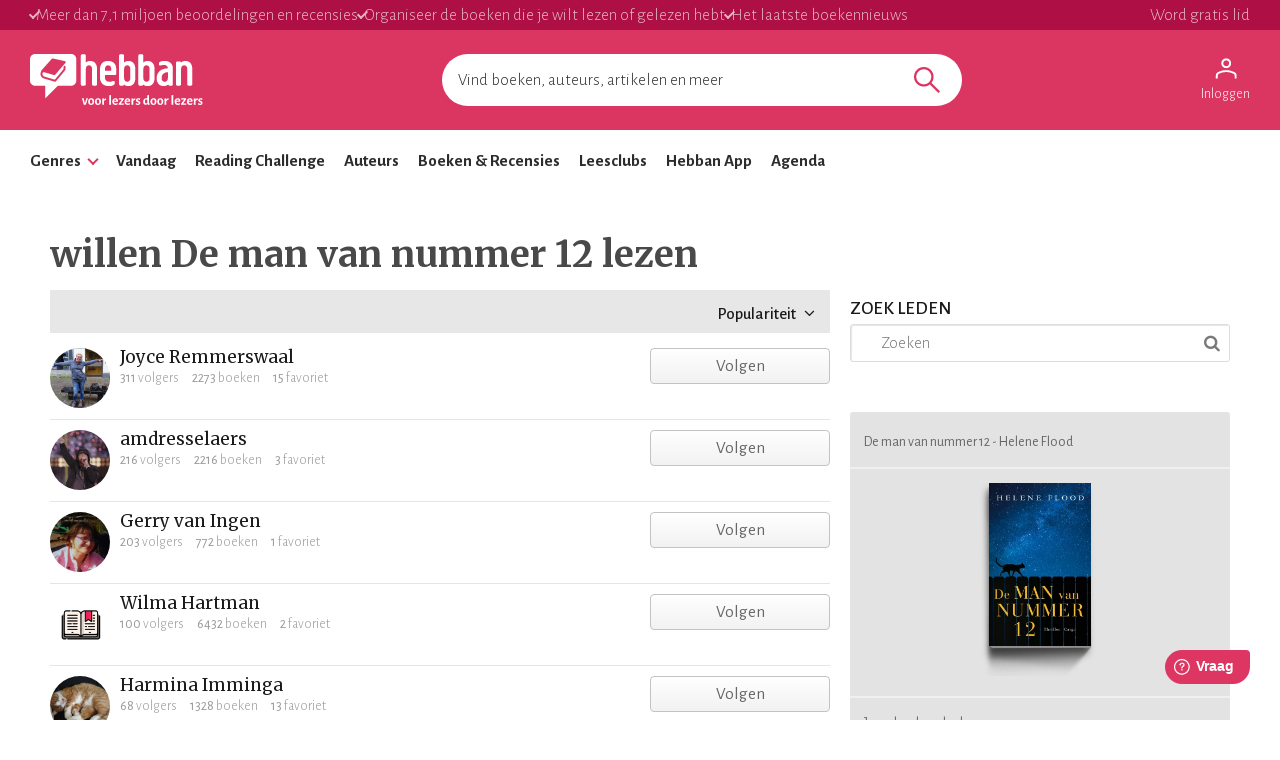

--- FILE ---
content_type: text/html; charset=utf-8
request_url: https://www.hebban.nl/!?filter=to_read=421067
body_size: 38235
content:
<!DOCTYPE html>
<html lang="nl">
	<head prefix="og: http://ogp.me/ns# fb: http://ogp.me/ns/fb# books: http://ogp.me/ns/books#">
		<title>Lezers | Community | Hebban.nl</title>

		<!-- Prevent quirks mode: Force using highest IE mode available, force using chrome plugin for IE if installed -->
		<!--[if IE ]>
		<meta http-equiv="X-UA-Compatible" content="IE=edge,chrome=1">
		<![endif]-->

		<meta name="5e525deea65eb97" content="f3569c2ae20fb1f722f942a80ae35b93" />

		<!-- content info -->
		<meta name="description" lang="nl" content="Hebban. Voor lezers, door lezers. Ontdek nieuwe boeken en zie wat je vrienden lezen. Laat je inspireren door kenners, volg je favoriete auteurs, schrijf blogs en recensies over boeken." />

		<!-- site information -->
		<meta http-equiv="Content-Type" content="text/html; charset=UTF-8" />

		<!-- developer info -->
		<meta name="generator" content="Yuna CMS | http://www.yuna.nl" />

		<!-- Google -->
		<meta name="google-site-verification" content="CuVCtTC1F8jjIvYCa_mUKsc5jBYhCIUrvyznClsDdFg" />
		<meta name="google-site-verification" content="VYzI2mwjceCR7g5IIvFd-FhDCh15Fw79hqEOF8RKqXU" />
		<meta name="google-site-verification" content="rT_0vDMCAiZxwuDkYbvKpflq2IqOTv40A6ByHTyT2Lk" />
		<meta name="facebook-domain-verification" content="lxae4tkcki4vgufdk2riqrfhavj0i8" />

		<!-- app id -->
		<meta name="apple-itunes-app" content="app-id=1053202947" />
		<meta name="google-play-app" content="app-id=nl.dtt.hebban" />

		<!-- facebook -->
		<meta property="fb:app_id" content="429380903860973" />
		<meta property="og:type" content="website" />

		<meta property="og:url" content="https://www.hebban.nl/!?filter=to_read%3D421067" />
		<meta property="og:title" content="Hebban" />
		<meta property="og:description" content="Hebban" />
		<meta property="og:image" content="https://www.hebban.nl/style/img/logo_share.png" />
		<meta property="og:image:width" content="700" />
		<meta property="og:image:height" content="368" />


		
		<link rel="apple-touch-icon-precomposed" sizes="152x152" href="https://www.hebban.nl/style/img/apple/apple-touch-icon-152x152.png">
		<link rel="apple-touch-icon-precomposed" sizes="144x144" href="https://www.hebban.nl/style/img/apple/apple-touch-icon-144x144.png">
		<link rel="apple-touch-icon-precomposed" sizes="120x120" href="https://www.hebban.nl/style/img/apple/apple-touch-icon-120x120.png">
		<link rel="apple-touch-icon-precomposed" sizes="114x114" href="https://www.hebban.nl/style/img/apple/apple-touch-icon-114x114.png">
		<link rel="apple-touch-icon-precomposed" sizes="76x76" href="https://www.hebban.nl/style/img/apple/apple-touch-icon-76x76.png">
		<link rel="apple-touch-icon-precomposed" sizes="72x72" href="https://www.hebban.nl/style/img/apple/apple-touch-icon-72x72.png">
		<link rel="apple-touch-icon-precomposed" sizes="57x57" href="https://www.hebban.nl/style/img/apple/apple-touch-icon-57x57.png">
		<link rel="apple-touch-icon-precomposed" href="https://www.hebban.nl/style/img/apple/apple-touch-icon-152x152.png">


		<!-- additional properiew -->
		
		<!-- AJAX crawling -->
		
		<!-- canonical url -->
		
		<!-- Load font -->
		<link href='//fonts.googleapis.com/css?family=Merriweather:300,400,400italic,700|Alegreya+Sans:100,300,500,700,900' rel='stylesheet' type='text/css'>

		<!-- Load font awesome -->
		<link href="//netdna.bootstrapcdn.com/font-awesome/4.6.0/css/font-awesome.css" rel="stylesheet">

		<!-- load stylesheets -->
		<link type="text/css" href="https://www.hebban.nl/style/css/compiled.css?v=113" rel="stylesheet" media="screen" />		<link type="text/css" href="https://www.hebban.nl/style/css/2023.css?v=103" rel="stylesheet" media="screen" />
		<meta name="viewport" content="width=device-width, initial-scale=1, maximum-scale=1" />

		<!-- load responsive -->

		<!-- jquery skin -->
		<link type="text/css" href="https://static.hebban.nl/vendor/jquery_ui/css/ui-hebban/jquery-ui-1.10.4.custom.css" rel="stylesheet" media="screen" />
		<!-- Other dynamic CSS assets -->
		
		<!-- Other  assets -->
       

		<!-- IE Fix for HTML5 Tags & Responsive -->
		<!--[if lt IE 9]>
			<script type="text/javascript" src="//html5shiv.googlecode.com/svn/trunk/html5.js"></script>			<script type="text/javascript" src="https://www.hebban.nl/vendor/respond/1_3.js"></script>		<![endif]-->

		
		

		
			<!-- Google Tag Manager -->
			<script>(function(w,d,s,l,i){w[l]=w[l]||[];w[l].push({'gtm.start':
			new Date().getTime(),event:'gtm.js'});var f=d.getElementsByTagName(s)[0],
			j=d.createElement(s),dl=l!='dataLayer'?'&l='+l:'';j.async=true;j.src=
			'https://www.googletagmanager.com/gtm.js?id='+i+dl;f.parentNode.insertBefore(j,f);
			})(window,document,'script','dataLayer','GTM-MQ6GNFX');</script>
			<!-- End Google Tag Manager -->


			<!-- Google Analytics Yuna -->
					
		<!--{{webads}}-->

		<!-- Google Analtics event catcher -->
		<script>window.ga = window.ga || function(){

		};</script>

		<!-- Simple Analtics event catcher -->
		<script>window.sa_event = window.sa_event || function(event){
			sa_event.q ? sa_event.q.push(event) : sa_event.q=[event];
		};</script>
	</head>


	<body class=" yf" style="" data-use="Menu">

					<!-- Google Tag Manager (noscript) -->
			<noscript><iframe src="https://www.googletagmanager.com/ns.html?id=GTM-MQ6GNFX"
			height="0" width="0" style="display:none;visibility:hidden"></iframe></noscript>
			<!-- End Google Tag Manager (noscript) -->
		
		<div class="yf" data-use="Chatbox"></div>

					<div class="header-banner header-index">
	<div class="header-contain">
		<div class="header-banner__items">
			<span class="header-banner__item header-banner__item--highlite">Meer dan 7,1 miljoen beoordelingen en recensies</span>
			<span class="header-banner__item header-banner__item--highlite">Organiseer de boeken die je wilt lezen of gelezen hebt</span>
			<span class="header-banner__item header-banner__item--highlite">Het laatste boekennieuws</span>
			<a href="https://www.hebban.nl/profile/signup"  class="header-banner__item header-banner__item--donate">Word gratis lid</a>
					</div>
	</div>
</div>

<div class="header-main header-index" >
	<div class="header-contain ">
		<div class="header-main__container">
			<div class="header-main__toggle yf-menu-toggle">
				<svg class="header-main__toggle__icon" xmlns="http://www.w3.org/2000/svg" viewBox="0 0 48 48" height="48" width="48"><path d="M6 36v-3h36v3Zm0-10.5v-3h36v3ZM6 15v-3h36v3Z"/></svg>
			</div>
			<a href="https://www.hebban.nl/" title="Home" class="header-main__logo">
				<img src="https://www.hebban.nl/style/img/logo_hebban_payoff.svg" alt="Hebban" class="hidden-sm-down md:show"><img src="https://www.hebban.nl/style/img/logo_mobile.png" alt="Hebban" class="hidden-md-up md:hidden">
			</a>

			<div class="header-main__search">
				 <div class="yf header-search" data-use="Suggest2" data-template="suggestion" data-url="https://www.hebban.nl/Select/suggest?query={{query}}">


					 <script type="text/html" class="yf" name="suggestion">
						<div class="yf-suggestion header-search__result">
							<span class="yf-go">{{suggestion}}</span>
							<svg version="1.1" width="14" height="14" viewBox="0 0 24 24" class="yf-use header-search__result__use">
								<path  d="M 22.038911,24 2.801556,4.762646 V 22.412451 H 0 V 0 H 22.412451 V 2.801556 H 4.762646 L 24,22.038911 Z"></path>
							</svg>
						</div>
					</script>


					 <form class="yf-form" method="GET" action="https://www.hebban.nl/Search" autocomplete="off">
						<input class="yf-query header-search__input" type="text" name="q" value="" placeholder="Vind boeken, auteurs, artikelen en meer" autocomplete="off">
						<button class="yf-search header-search__button clickable">
							<svg version="1.1" viewBox="0 0 24 24" class="header-search__button__svg">
								<path  d="M 22.447059,24 14.57647,16.129412 c -0.705882,0.611765 -1.529412,1.088235 -2.470588,1.429411 -0.941176,0.341177 -1.941176,0.511765 -2.9999996,0.511765 -2.5411766,0 -4.6941177,-0.882353 -6.4588236,-2.647059 C 0.88235297,13.658823 0,11.529411 0,9.0352941 0,6.5411767 0.88235297,4.4117647 2.6470588,2.6470588 4.4117647,0.88235297 6.5529409,0 9.0705883,0 c 2.4941177,0 4.6176467,0.88235297 6.3705877,2.6470588 1.752941,1.7647059 2.629412,3.8941179 2.629412,6.3882353 0,1.0117649 -0.164706,1.9882359 -0.494118,2.9294119 -0.329412,0.941176 -0.823529,1.823529 -1.482352,2.647059 L 24,22.447059 Z M 9.0705883,15.952941 c 1.9058827,0 3.5294117,-0.67647 4.8705877,-2.029412 1.341177,-1.352941 2.011765,-2.982353 2.011765,-4.8882349 0,-1.9058823 -0.670588,-3.5352939 -2.011765,-4.8882353 C 12.6,2.7941176 10.976471,2.117647 9.0705883,2.117647 c -1.9294116,0 -3.5705881,0.6764706 -4.9235295,2.0294118 -1.3529412,1.3529414 -2.0294118,2.982353 -2.0294118,4.8882353 0,1.9058819 0.6764706,3.5352939 2.0294118,4.8882349 1.3529414,1.352942 2.9941179,2.029412 4.9235295,2.029412 z"></path>
							</svg>
						</button>
					</form>


					<span class="yf-clear header-search__close" style="display: none;">
						<span class="header-search__close__icon">&times;</span>
					</span>

					<div class=" header-search__results yf-suggestions" style="display: none;">
						<div class="header-search__scroll yf-mount"></div>
					</div>

				</div>
			</div>
			<div class="header-main__account">
				<div class="header-account">
						<a href="https://www.hebban.nl/Auth/login?redirect_url=https%3A%2F%2Fwww.hebban.nl%2Fmijnhebban" class="header-account__my header-account__my--login">
		<svg version="1.1" viewBox="0 0 24 24" class="header-account__my__icon">
			<path d="M15.711,4.775c-0.908-0.908-2.075-1.361-3.502-1.361S9.615,3.868,8.708,4.775C7.799,5.684,7.346,6.85,7.346,8.277c0,1.427,0.454,2.593,1.362,3.501c0.908,0.908,2.075,1.362,3.501,1.362s2.594-0.454,3.502-1.362c0.907-0.908,1.362-2.075,1.362-3.501C17.073,6.85,16.619,5.684,15.711,4.775z M14.3,10.368c-0.552,0.551-1.247,0.827-2.091,0.827c-0.843,0-1.54-0.275-2.091-0.827C9.566,9.817,9.291,9.12,9.291,8.277c0-0.843,0.275-1.54,0.827-2.091c0.551-0.551,1.248-0.827,2.091-0.827c0.844,0,1.539,0.276,2.091,0.827c0.553,0.551,0.827,1.248,0.827,2.091C15.127,9.12,14.852,9.817,14.3,10.368z"/>
			<path d="M21.968,18.393c-0.41-0.583-0.95-1.026-1.619-1.329c-1.449-0.627-2.832-1.107-4.15-1.442c-1.319-0.336-2.649-0.503-3.989-0.503c-1.34,0-2.675,0.162-4.004,0.486c-1.33,0.325-2.719,0.812-4.167,1.459C3.39,17.366,2.861,17.81,2.45,18.393c-0.411,0.584-0.616,1.286-0.616,2.108v3.048h1.945v-3.048c0-0.346,0.098-0.677,0.292-0.988c0.194-0.313,0.443-0.547,0.746-0.696c1.362-0.672,2.626-1.129,3.794-1.379c1.167-0.25,2.367-0.374,3.599-0.374c1.232,0,2.421,0.124,3.566,0.373c1.146,0.249,2.411,0.708,3.794,1.378c0.303,0.151,0.557,0.383,0.764,0.697c0.204,0.313,0.307,0.644,0.307,0.989v3.048h1.944v-3.048C22.584,19.679,22.38,18.977,21.968,18.393z"/>
		</svg>
		<div class="header-account__my__text">Inloggen</div>
	</a>

	<div class="yf" data-use="gtm.Event" data-name="page.view" data-data="{&quot;user.uid&quot;:null,&quot;user.signed_in&quot;:false}"></div>

				</div>
			</div>
		</div>
	</div>
</div>
<div class="header-nav header-index">
	<div class="header-nav__overlay yf-menu-overlay" style="display: none;"></div>
	<div class="header-nav__container yf-menu-container" style="">
		<div class="header-nav__close yf-menu-close" >
			<span class="header-nav__close__icon">&times;</span>
		</div>
		<nav class="header-nav__menu">
			<ul class="header-nav__list">
				<li class="header-nav__list__item yf-menu-section" >
					<a href="#" title="Alle elementen" class="header-nav__list__link">Genres</a>
					<span class="header-nav__list__expand clickable">
						<i class="header-nav__list__expand__icon " y-name="collapsed"></i>
					</span>
					<ul class="header-nav__list header-nav__list--depth-1 yf-menu-items" y-name="items" style="display:none;">
						<li class="header-nav__list__item">
							<a href="https://www.hebban.nl/boeken?filter=genregroup[]=5" title="Literatuur &  romans" class="header-nav__link">Literatuur &  romans</a>
						</li>
						<li class="header-nav__list__item">
							<a href="https://www.hebban.nl/boeken?filter=genregroup[]=1" title="Thrillers & Spanning" class="header-nav__link">Thrillers & Spanning</a>
						</li>
						<li class="header-nav__list__item">
							<a href="https://www.hebban.nl/boeken?filter=genregroup[]=17" title="Feelgood" class="header-nav__link">Feelgood</a>
						</li>
						<li class="header-nav__list__item">
							<a href="https://www.hebban.nl/boeken?filter=genregroup[]=6" title="Fantasy & SF" class="header-nav__link">Fantasy & SF</a>
						</li>
						<li class="header-nav__list__item">
							<a href="https://www.hebban.nl/boeken?filter=genregroup[]=4" title="Young Adult" class="header-nav__link">Young Adult</a>
						</li>
						<li class="header-nav__list__item">
							<a href="https://www.hebban.nl/boeken?filter=genregroup[]=7" title="Junior" class="header-nav__link">Junior</a>
						</li>
						<li class="header-nav__list__item">
							<a href="https://www.hebban.nl/boeken?filter=genregroup[]=15" title="Non-Fictie" class="header-nav__link">Non-Fictie</a>
						</li>
						<li class="header-nav__list__item">
							<a href="https://www.hebban.nl/boeken?filter=genregroup[]=8" title="Culinair" class="header-nav__link">Culinair</a>
						</li>
					</ul>
				</li>

				

				<li class="header-nav__list__item">
					<a href="https://www.hebban.nl/vandaag" title="Vandaar" class="header-nav__list__link">Vandaag</a>
				</li>
				<li class="header-nav__list__item">
					<a href="https://www.hebban.nl/challenge" title="Reading Challenge" class="header-nav__list__link">Reading Challenge</a>
				</li>
				<li class="header-nav__list__item">
					<a href="https://www.hebban.nl/auteurs" title="Auteurs" class="header-nav__list__link">Auteurs</a>
				</li>
				<li class="header-nav__list__item">
					<a href="https://www.hebban.nl/boeken" title="Boeken & Recensies" class="header-nav__list__link">Boeken & Recensies</a>
				</li>
				<li class="header-nav__list__item">
					<a href="https://www.hebban.nl/leesclubs" title="Leesclubs" class="header-nav__list__link">Leesclubs</a>
				</li>
				<li class="header-nav__list__item">
					<a href="https://www.hebban.nl/app" title="Hebban App" class="header-nav__list__link">Hebban App</a>
				</li>
				<li class="header-nav__list__item">
					<a href="https://www.hebban.nl/agenda" title="Agenda" class="header-nav__list__link">Agenda</a>
				</li>
			</ul>
		</nav>
	</div>
</div>

		

		<!-- Content -->
		<div class="content-row">
						
				<div class="yf-content-stretch">
			<div class="row-gray">
	<div class="container">
				<div style="display:none" data-use="banner.Cpnb" class="yf banner ">
		<div class="banner__label">Advertentie</div>		<div class="banner__wrap">
			<ins class="aso-zone" data-zone="75938"></ins>
		</div>
	</div>
	</div>
</div>		<div class="content">
			<div class="container" >
				
	<h1 class="section-title">willen De man van nummer 12 lezen</h1>
					<div class="row-fluid">
					<div class="colspan-8 sm-colspan-12">
							<section class="list">
					<div class="yf-paginated">
			</div>
			<div
	class="yf"
	data-use="Pagination"
	data-template="pagination,menu,sort,viewer"
	data-id=""
	data-total="false"
	data-step="20"
	data-sort='{"new":"Nieuwste","popular":"Populariteit"}'
	data-sort_current='popular'
	data-url="https://www.hebban.nl/User/more?filter=to_read%3D421067&sort={{sort}}&offset={{offset}}&step={{step}}&total={{total}}"
	data-mode="false"
	data-place_top="false"
	>
	<div class="yf-paginated paginated"></div>

	<span class="yf-loading" style="display:none">
			
	<div class="loading">&nbsp;</div>	</span>
</div>

<script type="html/text" class="yf" name="menu">
	<div class="list-menu clearfix table">
		<span class="yf-gridswitcher pull-left"></span>
        <span class="yf-header_text pull-left"></span>
		<span class="yf-pagination pagination-container"></span>
		<span class="yf-sort pull-right"></span>
	</div>
</script>

<script type="html/text" class="yf" name="sort">
	<div class="yf sort-menu" data-use="Select">
		{{* var uc =  active.charAt(0).toUpperCase() + active.slice(1) }}
		<div class="yf-toggle dropdown-toggle">{{uc}} <i class="fa fa-angle-down untoggled"></i><i class="fa fa-angle-up toggled"></i></div>
		<ul class="yf-options dropdown-menu">
			{{#sort}}
				<li>
					{{* var uc =  label.charAt(0).toUpperCase() + label.slice(1) }}
					<a href="#" class="yf-item sort-type" data-sort="{{value}}" title="{{ uc }}">{{ uc }}</a>
				</li>
			{{/sort}}
		</ul>
	</div>
</script>


<script type="html/text" class="yf" name="viewer">
	<div class="gridswitcher">
		<a class="yf-view{{? mode == 'rows'}} active{{/?}}" data-mode="rows"><i class="fa fa-align-justify"></i></a>
		<a class="yf-view{{? mode == 'grid'}} active{{/?}}" data-mode="grid"><i class="fa fa-th"></i></a>
	</div>
</script>


<script type="html/text" class="yf" name="pagination">
	<ul class="pagination">
		{{#pagination}}
			<li class="{{?active}}active{{/?}}{{?offset==-1}}disabled{{/?}}">
				<a class="yf-item" data-offset="{{offset}}" href="#" title="">{{label}}</a>
			</li>
		{{/pagination}}
	</ul>
</script>			<div class="clearfix"></div><br />
			</section>
					</div>
					<div class="colspan-4 sm-colspan-12">
						

	<h3 class="section-title">Zoek leden</h3>
	<section>
		<div class="yf" data-use="Search"
	data-url_submit="https://www.hebban.nl/!?q={{query}}"
	data-url_clear="https://www.hebban.nl/!"
	style="position: relative"
>
	<input type="text" placeholder="Zoeken" class="yf-query" value="" style="padding-left: 30px" />
   <div class="yf-submit anchor tertiary" style="position: absolute; right:10px; top:9px"><i class="fa fa-search"></i></div>
   <div class="yf-clear hidden anchor primary" style="position: absolute; left:10px; top:9px"><i class="fa fa-close"></i></div>
</div>	</section>


	
			<div class="work-actions">
			<span class="work-actions__label">
						De man van nummer 12 - Helene Flood 		</span>

		<span class="work-actions__divider"></span>

		<div class="row-fluid">
			<div class="colspan-4"></div>
			<div class="colspan-4">
				
<a href="https://www.hebban.nl/boek/de-man-van-nummer-12" class="img-cover">
	
	<div class="cover-shadowed">			<img src="https://static.hebban.nl/covers/00000858/thumb/9789403172019.jpeg" alt="De man van nummer 12" class="" />	
	</div></a>
			</div>
		</div>

		<span class="work-actions__divider"></span>
	

	<span class="work-actions__label">
		Jouw boekenplank
	</span>

	<div
	class="yf"
	data-use="Select,select.Shelf"
	data-message="Leuk dat je dit op je boekenplank wilt zetten! "
	data-button_toggle="false"
	data-id="421067"
	data-url_shelf="https://www.hebban.nl/Shelf/update/421067?value={{value}}"
	data-url_shelf_remove="https://www.hebban.nl/Shelf/remove/421067"
	data-url_recommend="https://www.hebban.nl/Shelf/recommend/421067?value={{value}}"
	data-url_own="https://www.hebban.nl/Shelf/own/421067?value={{value}}"
	data-url_lend="https://www.hebban.nl/Shelf/lend/421067?value={{value}}"
	data-url_wishlist="https://www.hebban.nl/Wishlist/work/421067?value={{value}}"
	data-url_list="https://www.hebban.nl/List/change/421067?list={{list}}&value={{value}}"
	data-dialog="true"
	data-url_read="https://www.hebban.nl/Work/read/421067"
	data-url_to_read="https://www.hebban.nl/Work/to_read/421067"
	data-url_challenge="https://www.hebban.nl/Challenge/work/{{challenge}}?work=421067&shelf={{shelf}}&value={{value}}"
>

	<div class="btn-group fill-horizontal "  >
		<div class="yf-button btn2 btn-primary fill-horizontal dropdown">
			<span class="label yf-label">
				<a href="#to_read" class="yf-option" data-type="shelf" data-value="to_read" title="Wil ik lezen">Wil ik lezen</a>
			</span>
			<a href="#dropdown" class="dropdown-toggle yf-arrow" title="toggle"><span class="caret"></span></a>
		</div>
		<ul class="yf-options dropdown-menu">
			<li>
				<a href="#to_read" class="yf-option" data-type="shelf" data-value="to_read" title="Wil ik lezen">Wil ik lezen</a>
			</li>
			<li>
				<a href="#reading" class="yf-option" data-type="shelf" data-value="reading" title="Nu aan het lezen">Nu aan het lezen</a>
			</li>
			<li>
				<a href="#read" class="yf-option" data-type="shelf" data-value="read" title="Gelezen" >Gelezen</a>
			</li>
			<li>
				<a href="#remove" class="yf-option" data-type="shelf_remove" style="display:none" title="Verwijderen">Verwijderen</a>
			</li>

			<li class="divider"></li>

			<li>
				<a href="#recommend" class="yf-option" data-type="recommend" title="Favorieten">
					<i class="yf-checked fa fa-check-circle-o" style="display:none"></i>
					<i class="yf-unchecked fa fa-circle-o"></i>
					&nbsp;&nbsp;Favorieten
				</a>
			</li>


			<li>
				<a href="#wishlist" class="yf-option" data-type="wishlist" title="Verlanglijstje">
					<i class="yf-checked fa fa-check-circle-o" style="display:none"></i>
					<i class="yf-unchecked fa fa-circle-o"></i>
					&nbsp;&nbsp;Verlanglijstje
				</a>
			</li>


			<li>
				<a href="#own" class="yf-option" data-type="own" title="In bezit">
					<i class="yf-checked fa fa-check-circle-o" style="display:none"></i>
					<i class="yf-unchecked fa fa-circle-o"></i>
					&nbsp;&nbsp;In bezit
				</a>
			</li>

			<li>
				<a href="#lend" class="yf-option" data-type="lend" title="Uitgeleend">
					<i class="yf-checked fa fa-check-circle-o" style="display:none"></i>
					<i class="yf-unchecked fa fa-circle-o"></i>
					&nbsp;&nbsp;Uitgeleend
				</a>
			</li>

			<div class="yf-pledges" style="display:none">
				<li class="divider"></li>
				<li class=""><i>Challenges</i></li>
				<li class="yf-pledge">
					<a href="#" class="yf-option" data-type="pledge" data-value="{{value}}" title="Challenge">
						<i class="yf-checked fa fa-check-circle-o" style="display:none"></i>
						<i class="yf-unchecked fa fa-circle-o"></i>
						&nbsp;&nbsp;{{title}}
					</a>
				</li>
			</div>


			<li class="divider"></li>


			<div class="yf-lists _scrollpane">
				<li class="yf-list" style="display:none">
					<a href="#" class="yf-option" data-type="list" data-value="{{value}}" title="Voeg toe aan de lijst">
						<i class="yf-checked fa fa-check-circle-o" style="display:none"></i>
						<i class="yf-unchecked fa fa-circle-o"></i>
						&nbsp;&nbsp;{{title}}
					</a>
				</li>
			</div>

			<li>
				<a class="yf-option" data-type="create_list" href="https://www.hebban.nl/mijnhebban/books/shelf/create" ><i class="fa fa-plus-circle"></i> Nieuwe plank maken</a>
			</li>

			<li class="divider"></li>

			<li class="yf-loading" style="display:none"><span>Loading</span></li>
			<li class="yf-status" style="display:none"><span>De wijzigingen zijn opgeslagen</span></li>

		</ul>

	</div>
</div>

	<span class="work-actions__label">
		Jouw waardering
	</span>

	<span class="work-actions__rate">
		<div
	class="yf rate"
	data-use="Rate2"
	//data-url_anon="https://www.hebban.nl/Rating/Work/421067?value={{value}}&email={{email}}"
	data-message="Leuk dat je dit wilt waarderen! "
	data-id="421067"
	data-model="Work"
	data-url="https://www.hebban.nl/Rating/Work/421067?value={{value}}"
>
	<!-- zonder linebreaks ivm hover -->
		
	<span class="rating-options-container">
		<span class="yf-option option" data-value="1"><i class="fa fa-star"></i></span><span class="yf-option option" data-value="2"><i class="fa fa-star"></i></span><span class="yf-option option" data-value="3"><i class="fa fa-star"></i></span><span class="yf-option option" data-value="4"><i class="fa fa-star"></i></span><span href="#" class="yf-option option" data-value="5"><i class="fa fa-star"></i></span>
		<span class="yf-unrate pull-right anchor"><i class="fa fa-trash"></i></span>
	</span>

</div>
	</span>

	<span class="work-actions__label">
		Jouw recensie
	</span>

				
	<a href="https://www.hebban.nl/boek/de-man-van-nummer-12#review" class="btn align-left work-actions__review">
					<i class="fa fa-pencil-square-o"></i>&nbsp;&nbsp;Schrijf een recensie
			</a>


			<span class="work-actions__divider"></span>


		<div class="yf" data-use="GA" data-event="buy" data-label="banner">
			<span class="work-actions__label">
				<a href="https://www.hebban.nl/partners" class="work-actions__icon clickable">?</a> Onze partners
			</span>

			<a href="https://zoekeenboek.libris.nl/9789403172019" target="_blank" data-label="libris-boek" class="yf-click">
				<img width="100%" src="https://static.hebban.nl/style/img/suppliers/banner_libris.png" />
			</a>

					<div style="display:none" data-use="banner.Cpnb" class="yf banner ">
				<div class="banner__wrap">
			<ins class="aso-zone" data-zone="76021"></ins>
		</div>
	</div>
		</div>
	</div>

		<br />
	

		

	<!-- banner -->
			<div style="display:none" data-use="banner.Cpnb" class="yf banner banner--wrapped">
		<div class="banner__label">Advertentie</div>		<div class="banner__wrap">
			<ins class="aso-zone" data-zone="76020"></ins>
		</div>
	</div>
					</div>
				</div>
			</div>
		</div>
			</div>
		</div>



		<!-- 1 -->
								<div class="footer-index">
	<div class="footer-contain">

		<div class="footer-banner">
					<div style="display:none" data-use="banner.Cpnb" class="yf banner ">
				<div class="banner__wrap">
			<ins class="aso-zone" data-zone="75968"></ins>
		</div>
	</div>
		</div>

		
		<div class="footer-grid">
							<div class="footer-nav" >
					<div class="footer-nav__header" >Nieuws en inspiratie</div>
											<a class="footer-nav__item clickable" href="https://www.hebban.nl/newsroom" title="Nieuws">Nieuws</a>
											<a class="footer-nav__item clickable" href="https://www.hebban.nl/" title="Verdieping">Verdieping</a>
											<a class="footer-nav__item clickable" href="https://www.hebban.nl/tipt " title="Hebban tipt">Hebban tipt</a>
											<a class="footer-nav__item clickable" href="https://www.hebban.nl/acties" title="Giveaways">Giveaways</a>
											<a class="footer-nav__item clickable" href="https://www.hebban.nl/nieuwsbrieven" title="Nieuwsbrieven">Nieuwsbrieven</a>
											<a class="footer-nav__item clickable" href="https://www.hebban.nl/app" title="Gratis Hebban App">Gratis Hebban App</a>
									</div>
							<div class="footer-nav" >
					<div class="footer-nav__header" >Boeken en auteurs</div>
											<a class="footer-nav__item clickable" href="https://www.hebban.nl/auteurs?sort=popular" title="Populairste auteurs">Populairste auteurs</a>
											<a class="footer-nav__item clickable" href="https://www.hebban.nl/recensies" title="Nieuwste recensies">Nieuwste recensies</a>
											<a class="footer-nav__item clickable" href="https://www.hebban.nl/rank" title="Hebban Rank">Hebban Rank</a>
											<a class="footer-nav__item clickable" href="https://www.hebban.nl/1000" title="Hebban 1000">Hebban 1000</a>
											<a class="footer-nav__item clickable" href="https://www.hebban.nl/boeken?sort=publication&filter=type=coming" title="Verwachte boeken">Verwachte boeken</a>
											<a class="footer-nav__item clickable" href="https://www.hebban.nl/toevoegen" title="Boek toevoegen">Boek toevoegen</a>
									</div>
							<div class="footer-nav" >
					<div class="footer-nav__header" >Lezerscommunity</div>
											<a class="footer-nav__item clickable" href="https://www.hebban.nl/profile/signup/create" title="Word lid">Word lid</a>
											<a class="footer-nav__item clickable" href="https://www.hebban.nl/challenge" title="Hebban Reading Challenge">Hebban Reading Challenge</a>
											<a class="footer-nav__item clickable" href="https://www.hebban.nl/leesclubs" title="Hebban Leesclubs">Hebban Leesclubs</a>
											<a class="footer-nav__item clickable" href="https://www.hebban.nl/boekentipper" title="Hebban Boekentipper">Hebban Boekentipper</a>
											<a class="footer-nav__item clickable" href="https://www.hebban.nl/doorlezers" title="Blogs, spots en meer">Blogs, spots en meer</a>
									</div>
							<div class="footer-nav" >
					<div class="footer-nav__header" >Campagnes</div>
											<a class="footer-nav__item clickable" href="https://www.hebban.nl/boekenweek" title="Boekenweek">Boekenweek</a>
											<a class="footer-nav__item clickable" href="https://www.hebban.nl/heelnederlandleest" title="Heel Nederland Leest">Heel Nederland Leest</a>
											<a class="footer-nav__item clickable" href="https://www.hebban.nl/kinderboekenweek" title="Kinderboekenweek ">Kinderboekenweek </a>
											<a class="footer-nav__item clickable" href="https://www.hebban.nl/nationalevoorleesdagen" title="Nationale Voorleesdagen">Nationale Voorleesdagen</a>
											<a class="footer-nav__item clickable" href="https://www.hebban.nl/thrillerweken" title="Thriller Weken">Thriller Weken</a>
											<a class="footer-nav__item clickable" href="https://www.hebban.nl/weekvandedebutant" title="Week van de Debutant">Week van de Debutant</a>
											<a class="footer-nav__item clickable" href="https://www.hebban.nl/zomerlezen" title="Zomerlezen">Zomerlezen</a>
									</div>
							<div class="footer-nav" >
					<div class="footer-nav__header" >Over Hebban</div>
											<a class="footer-nav__item clickable" href="https://www.hebban.nl/colofon" title="Colofon">Colofon</a>
											<a class="footer-nav__item clickable" href="https://www.hebban.nl/debuutprijs" title="Hebban Debuutprijs">Hebban Debuutprijs</a>
											<a class="footer-nav__item clickable" href="https://www.hebban.nl/thrillerprijs" title="Hebban Thrillerprijs">Hebban Thrillerprijs</a>
											<a class="footer-nav__item clickable" href="https://www.hebbanindeklas.nl" title="Hebban in de Klas">Hebban in de Klas</a>
											<a class="footer-nav__item clickable" href="https://www.hebban.nl/huisregels" title="Huisregels">Huisregels</a>
											<a class="footer-nav__item clickable" href="https://www.hebban.nl/disclaimer-2" title="Disclaimer & Privacy">Disclaimer & Privacy</a>
											<a class="footer-nav__item clickable" href="javascript:Cookiebot.renew()" title="Cookie instellingen">Cookie instellingen</a>
									</div>
					</div>
	</div>

</div>

<div class="footer-support">
	<div class="footer-support__bottom">
		<div class="container footer-support__container">
			<img class="footer-support__logo" height="50px" src="https://www.hebban.nl/style/img/logo_boekenbon.png" alt="De Nederlandse Boekenbon"/>
			<span class="footer-support__text"><a href="https://boekenbon.nl/" title="De Nederlandse Boekenbon<" class="footer-support__link" target="_blank">De Nederlandse Boekenbon</a> is supporter van lezerscommunity Hebban</span>
		</div>	
	</div>	
</div>


<div class="row-white">
    <br />
    <br />
    <div class="container">
        <style>
            .footer-logo {
                padding: 0 12px;
                display: grid;
                grid-template-columns: 100px auto 120px;
            }
            .footer-logo__cpnb {
                grid-column-start: 1;
                grid-column-end: 2;
            }
            .footer-logo__wie {
                grid-column-start: 3;
                grid-column-end: 4;
            }
            
        </style>
        <do
        <div class="footer-logo">
            <div class="footer-logo_cpnb">
                <a href="https://www.cpnb.nl" target="_blank"><img width="100%" src="https://www.hebban.nl/style/img/logo_cpnb.png" /></a>
            </div>
            <div class="footer-logo__wie" >
                <img width="100%" src="https://www.hebban.nl/style/img/logo_wlhegv.gif" />
            </div>
        </div>
    </div>
    <br />
    <br />
</div>
		

		<!-- Templates -->
		<script class="yf" name="dialog-alert" type="text/html">
			<div>
				<span>{{message}}</span><br/><br/>
				<div>
					<button class="btn yf-btn btn-primary" type="button">{{? close != false }}{{close}}{{??}}Ok{{/?}}</a>
				</div>
			</div>
		</script>

		<script class="yf" name="dialog-login" type="text/html">
			<div class="popup-signup popup-{{viewport}}">
				<a href="#" class="yf-close popup-close" title="Sluiten"><i class="fa fa-close"></i></a>
				<div class="popup-signup-message">
					<h2>{{message}}</h2>
					<h3>Word daarom nu lid van de grootste en leukste lezerscommunity van Nederland en Vlaanderen.</h3>
					<ul class="">
						<li><i class="fa fa-check"></i>&nbsp;&nbsp;Doe mee aan de Hebban Reading Challenge</li>
						<li><i class="fa fa-check"></i>&nbsp;&nbsp;Schrijf je in voor leesclubs</li>
						<li><i class="fa fa-check"></i>&nbsp;&nbsp;Beheer de boeken die je nog wilt lezen en al gelezen hebt</li>
						<li><i class="fa fa-check"></i>&nbsp;&nbsp;Volg je favoriete schrijvers en blijf op de hoogte</li>
						<li><i class="fa fa-check"></i>&nbsp;&nbsp;Beoordeel boeken en schrijf recensies</li>
						<li><i class="fa fa-check"></i>&nbsp;&nbsp;Volg je favoriete boekhandel</li>
					</ul>
				</div>
				<div class="popup-signup-bottom">
					<a class="btn btn-primary" href="https://www.hebban.nl/Signup/create?from=https%3A%2F%2Fwww.hebban.nl%2F%21" title="Registreren.">Klik hier om je te registreren.</a> <span class=""> Al lid? <a href="https://www.hebban.nl/Auth/login?redirect_url=https%3A%2F%2Fwww.hebban.nl%2F%21" class="log-in" title="Inloggen">Log in</a>
				</div>


			</div>
		</script>

		<script class="yf" name="dialog-signin" type="text/html">
	<div class="popup-{{viewport}}" style="padding: 0">
		<div style="dialog-signup">
			<a href="#" class="yf-close popup-close" title="Sluiten"><i class="fa fa-close"></i></a>
			<div class="dialog-signup__header hidden-xs sm:show" >
				Word gratis lid van de grootste lezerscommunity <br />van Nederland en Vlaanderen</div>
			</div>
							<img class="hidden-xs sm:show" src="https://static.hebban.nl/files/images/normal/5c460b2c3e991ecae722988aebdf34fe.png" style="width: 100%; aspect-ratio: 2/1;" >
										<img class="hidden-sm-up sm:hide" src="https://static.hebban.nl/files/images/normal/dc90567b5c5a5c169e075df83bfb6efd.png" style="width: 100%; aspect-ratio: 1 / 1;">
						<div class="dialog-signup__footer">
				<div class="dialog-signup__message">
					{{message}}
				</div>
				<a href="https://www.hebban.nl/signin?redirect_url={{url}}" class="btn btn-primary" title="Inloggen">Log in</a>
				<span class="hidden-xs">&nbsp;&nbsp;of&nbsp;&nbsp;</span>
				<a class="btn btn-color-2" href="https://www.hebban.nl/Signup/create?from={{url}}" title="Registreren.">Maak een gratis account aan</a> <span class="">
			</div>
		</div>
	</div>
</script>
		<script class="yf" name="dialog-rating" type="text/html">
			<div class="popup-signup popup-{{viewport}}">
				<a href="#" class="yf-close popup-close" title="Sluiten"><i class="fa fa-close"></i></a>
				<div class="popup-signup-message">
					<h2>Oei, je bent niet ingelogd</h2>
					<p>
						<strong><a href="https://www.hebban.nl/Auth/login?redirect_url=https%3A%2F%2Fwww.hebban.nl%2F%21" class="" title="Zonder Facebook registreren.">Klik hier</a> om in te loggen of vul hieronder je e-mailadres in.</strong> We sturen je een link waarmee je je waardering kunt bevestigen. Je kunt ook een <a href="https://www.hebban.nl/Auth/create?redirect_url=https%3A%2F%2Fwww.hebban.nl%2F%21" class="" title="Registreren.">gratis account</a> maken.
					</p>
					<div class="input-container">
						<input type="email" class="yf-rating-email" placeholder="je e-mailadres"/><a class="yf-rating-email-submit btn btn-submit btn3" href="#">Verstuur</a>
						<div class="yf-rating-email-error email-error"></div>
					</div>

				</div>
			</div>
		</script>


		<script class="yf" name="dialog-confirm" type="text/html">
			<div>
				<span>{{question}}</span><br/><br/>
				<div>
					<button class="btn yf-btn-cancel btn btn-color-3" type="button">Annuleer</button>&nbsp;
					<button class="btn btn-primary yf-btn-confirm" type="button">Ok</button><br />
				</div>
			</div>
		</script>


		<script class="yf" name="dialog-application" type="text/html">
			<div>
				<a href="#" class="yf-close popup-close" title="Sluiten"><i class="fa fa-close"></i></a>
				<iframe src="{{src}}" width="100%" height="100%" frameborder="0" name="{{name}}"></iframe>
			</div>
		</script>


		<script class="yf" name="dialog-html" type="text/html">
			<div>
				<a href="#" class="yf-close popup-close" title="Sluiten"><i class="fa fa-close"></i></a>
				{{html}}
			</div>
		</script>


		<script class="yf" name="overlay" type="text/html"><div class="overlay"><iframe src="{{src}}" width="100%" height="100%" frameborder="0" name=""></iframe></div>
        </script>



		
		<!-- Platformsniffer -->
		<script type="text/javascript" src="https://www.hebban.nl/vendor/sniff/sniff.js"></script>		<!-- jQuery -->
				<script type="text/javascript" src="https://ajax.googleapis.com/ajax/libs/jquery/1.9.1/jquery.min.js"></script>		<!-- jQuery UI-->
				<script type="text/javascript" src="https://ajax.googleapis.com/ajax/libs/jqueryui/1.11.2/jquery-ui.min.js"></script>		<!-- Underscore -->
				<script type="text/javascript" src="https://static.hebban.nl/vendor/underscore/1_4_4.js"></script>		<!-- Fitvids for pages -->
		<script type="text/javascript" src="https://static.hebban.nl/vendor/jquery/fitvids.js"></script>		<!-- YF -->
		<script type="text/javascript" src="https://www.hebban.nl/library/js/YF.js?version=7"></script>		<!-- other JS assets -->
		

		
		<script type="text/javascript">
			yf.state({"authenticated":false});
	</script>



		

		<!-- viewport testers -->
		<div class="yf-viewport visible-lg" data-viewport="lg"></div>
		<div class="yf-viewport visible-md" data-viewport="md"></div>
		<div class="yf-viewport visible-sm" data-viewport="sm"></div>
		<div class="yf-viewport visible-xs" data-viewport="xs"></div>


		<!-- Load main build -->
					<script type="text/javascript" src="https://www.hebban.nl/js/build/main.js?v=155"></script>
		

		<script async defer src="https://scripts.simpleanalyticscdn.com/latest.js"></script>
		<noscript><img src="https://queue.simpleanalyticscdn.com/noscript.gif" alt=""/></noscript>


		<script type="text/javascript">
		yf.init({
			main:'Main',
			load:'files',
							url_scripts:'https://www.hebban.nl/js/',
						url_bundles:'https://www.hebban.nl/js/bundles/',
			messages: false,
			errors: false,
			console: false		});
		</script>

	</body>
</html>

--- FILE ---
content_type: text/html; charset=utf-8
request_url: https://www.hebban.nl/User/more?filter=to_read%3D421067&sort=popular&offset=0&step=20&total=1&_=1768419387960
body_size: 42610
content:
{"total":"85","html":"\t<!-- USER\/EXCERPT -->\n<div class=\"item box yf-anchor \" data-url=\"https:\/\/www.hebban.nl\/!\/jeremmerswaal\" title=\"Joyce Remmerswaal\" itemscope itemtype=\"http:\/\/schema.org\/Person\">\n\t<link href=\"https:\/\/www.hebban.nl\/!\/jeremmerswaal\" itemprop=\"url\" \/>\n\t<div class=\"row-fluid\">\n\t\t<div class=\"colspan-9\">\n\t\t\t<div class=\"cell cell-left\">\n\t\t\t\t<div class=\"img img-xs \">\n\t\t\t\t\t<a href=\"https:\/\/www.hebban.nl\/!\/jeremmerswaal\" title=\"Joyce Remmerswaal\">\n\t\t\t\t\t\t<img src=\"https:\/\/static.hebban.nl\/files\/images\/thumb\/Joyce%282%29.png\" class=\"circle\" alt=\"Joyce Remmerswaal\" itemprop=\"image\"\/>\n\t\t\t\t\t<\/a>\n\t\t\t\t<\/div>\n\t\t\t<\/div>\n\n\t\t\t<div class=\"cell\">\n\n\t\t\t\t<header>\n\t\t\t\t\t<h3 itemprop=\"name\"><a href=\"https:\/\/www.hebban.nl\/!\/jeremmerswaal\" title=\"Joyce Remmerswaal\">Joyce Remmerswaal<\/a><\/h3>\n\t\t\t\t\t<div class=\"properties\">\n\t\t\t\t\t\t\t\t\t\t\t\t<div class=\"property\"><strong>311<\/strong> volgers<\/div>\n\t\t\t\t\t\t\t\t\t\t\t\t\t<div class=\"property\"><strong>2273<\/strong> boeken<\/div>\n\t\t\t\t\t\t\t<div class=\"property\"><strong>15<\/strong> favoriet<\/div>\n\t\t\t\t\t\t\t\t\t\t\t\t\t\t\t\t\t\t\t<span class=\"property\"><\/span>\n\t\t\t\t\t\t\t\t\t\t\t<\/div>\n\t\t\t\t<\/header>\n\t\t\t\t\t\t\t<\/div>\n\t\t<\/div>\n\t\t<div class=\"colspan-3\">\n\t\t\t\t\t\t\t\t\t\t\t\t<div\n\tclass=\"yf\"\n\tdata-use=\"Follow\"\n\tdata-message=\"Leuk dat je dit wilt volgen! \"\n\tdata-id=\"106130\"\n\tdata-user=\"false\"\n\tdata-allow_own=\"false\"\n\tdata-model=\"User\"\n\tdata-author_user_id=\"false\"\n\tdata-url=\"https:\/\/www.hebban.nl\/User\/follow\/{{id}}?module={{module}}&value={{value}}\"\n>\n\t<!-- COMMON\/FOLLOW -->\n\t<a href=\"#follow\" class=\"yf-follow btn2 fill-horizontal btn-follow \" style=\"display:none\" title=\"Volgen\">Volgen<\/a>\n\t<a href=\"#unfollow\" class=\"yf-unfollow btn2 fill-horizontal btn-unfollow \" style=\"display:none\" title=\"Niet meer volgen\"><span class=\"\">Volg je<\/span><span class=\"btn-hover\">Niet volgen<span><\/a>\n<\/div>\t\t\t\t\t\t\t\n\t\t<\/div>\n\t<\/div>\n\n<\/div>\t<!-- USER\/EXCERPT -->\n<div class=\"item box yf-anchor \" data-url=\"https:\/\/www.hebban.nl\/!\/anne-marie-dresselaers\" title=\"amdresselaers\" itemscope itemtype=\"http:\/\/schema.org\/Person\">\n\t<link href=\"https:\/\/www.hebban.nl\/!\/anne-marie-dresselaers\" itemprop=\"url\" \/>\n\t<div class=\"row-fluid\">\n\t\t<div class=\"colspan-9\">\n\t\t\t<div class=\"cell cell-left\">\n\t\t\t\t<div class=\"img img-xs \">\n\t\t\t\t\t<a href=\"https:\/\/www.hebban.nl\/!\/anne-marie-dresselaers\" title=\"amdresselaers\">\n\t\t\t\t\t\t<img src=\"https:\/\/static.hebban.nl\/files\/images\/thumb\/Eminem-Super-Bowl-Halftime-Hoodie%282%29.jpg\" class=\"circle\" alt=\"amdresselaers\" itemprop=\"image\"\/>\n\t\t\t\t\t<\/a>\n\t\t\t\t<\/div>\n\t\t\t<\/div>\n\n\t\t\t<div class=\"cell\">\n\n\t\t\t\t<header>\n\t\t\t\t\t<h3 itemprop=\"name\"><a href=\"https:\/\/www.hebban.nl\/!\/anne-marie-dresselaers\" title=\"amdresselaers\">amdresselaers<\/a><\/h3>\n\t\t\t\t\t<div class=\"properties\">\n\t\t\t\t\t\t\t\t\t\t\t\t<div class=\"property\"><strong>216<\/strong> volgers<\/div>\n\t\t\t\t\t\t\t\t\t\t\t\t\t<div class=\"property\"><strong>2216<\/strong> boeken<\/div>\n\t\t\t\t\t\t\t<div class=\"property\"><strong>3<\/strong> favoriet<\/div>\n\t\t\t\t\t\t\t\t\t\t\t\t\t\t\t\t\t\t\t<span class=\"property\"><\/span>\n\t\t\t\t\t\t\t\t\t\t\t<\/div>\n\t\t\t\t<\/header>\n\t\t\t\t\t\t\t<\/div>\n\t\t<\/div>\n\t\t<div class=\"colspan-3\">\n\t\t\t\t\t\t\t\t\t\t\t\t<div\n\tclass=\"yf\"\n\tdata-use=\"Follow\"\n\tdata-message=\"Leuk dat je dit wilt volgen! \"\n\tdata-id=\"241708\"\n\tdata-user=\"false\"\n\tdata-allow_own=\"false\"\n\tdata-model=\"User\"\n\tdata-author_user_id=\"false\"\n\tdata-url=\"https:\/\/www.hebban.nl\/User\/follow\/{{id}}?module={{module}}&value={{value}}\"\n>\n\t<!-- COMMON\/FOLLOW -->\n\t<a href=\"#follow\" class=\"yf-follow btn2 fill-horizontal btn-follow \" style=\"display:none\" title=\"Volgen\">Volgen<\/a>\n\t<a href=\"#unfollow\" class=\"yf-unfollow btn2 fill-horizontal btn-unfollow \" style=\"display:none\" title=\"Niet meer volgen\"><span class=\"\">Volg je<\/span><span class=\"btn-hover\">Niet volgen<span><\/a>\n<\/div>\t\t\t\t\t\t\t\n\t\t<\/div>\n\t<\/div>\n\n<\/div>\t<!-- USER\/EXCERPT -->\n<div class=\"item box yf-anchor \" data-url=\"https:\/\/www.hebban.nl\/!\/gerry-van-ingen\" title=\"Gerry van Ingen\" itemscope itemtype=\"http:\/\/schema.org\/Person\">\n\t<link href=\"https:\/\/www.hebban.nl\/!\/gerry-van-ingen\" itemprop=\"url\" \/>\n\t<div class=\"row-fluid\">\n\t\t<div class=\"colspan-9\">\n\t\t\t<div class=\"cell cell-left\">\n\t\t\t\t<div class=\"img img-xs \">\n\t\t\t\t\t<a href=\"https:\/\/www.hebban.nl\/!\/gerry-van-ingen\" title=\"Gerry van Ingen\">\n\t\t\t\t\t\t<img src=\"https:\/\/static.hebban.nl\/files\/images\/thumb\/20201024_155047-1.jpg\" class=\"circle\" alt=\"Gerry van Ingen\" itemprop=\"image\"\/>\n\t\t\t\t\t<\/a>\n\t\t\t\t<\/div>\n\t\t\t<\/div>\n\n\t\t\t<div class=\"cell\">\n\n\t\t\t\t<header>\n\t\t\t\t\t<h3 itemprop=\"name\"><a href=\"https:\/\/www.hebban.nl\/!\/gerry-van-ingen\" title=\"Gerry van Ingen\">Gerry van Ingen<\/a><\/h3>\n\t\t\t\t\t<div class=\"properties\">\n\t\t\t\t\t\t\t\t\t\t\t\t<div class=\"property\"><strong>203<\/strong> volgers<\/div>\n\t\t\t\t\t\t\t\t\t\t\t\t\t<div class=\"property\"><strong>772<\/strong> boeken<\/div>\n\t\t\t\t\t\t\t<div class=\"property\"><strong>1<\/strong> favoriet<\/div>\n\t\t\t\t\t\t\t\t\t\t\t\t\t\t\t\t\t\t\t<span class=\"property\"><\/span>\n\t\t\t\t\t\t\t\t\t\t\t<\/div>\n\t\t\t\t<\/header>\n\t\t\t\t\t\t\t<\/div>\n\t\t<\/div>\n\t\t<div class=\"colspan-3\">\n\t\t\t\t\t\t\t\t\t\t\t\t<div\n\tclass=\"yf\"\n\tdata-use=\"Follow\"\n\tdata-message=\"Leuk dat je dit wilt volgen! \"\n\tdata-id=\"116362\"\n\tdata-user=\"false\"\n\tdata-allow_own=\"false\"\n\tdata-model=\"User\"\n\tdata-author_user_id=\"false\"\n\tdata-url=\"https:\/\/www.hebban.nl\/User\/follow\/{{id}}?module={{module}}&value={{value}}\"\n>\n\t<!-- COMMON\/FOLLOW -->\n\t<a href=\"#follow\" class=\"yf-follow btn2 fill-horizontal btn-follow \" style=\"display:none\" title=\"Volgen\">Volgen<\/a>\n\t<a href=\"#unfollow\" class=\"yf-unfollow btn2 fill-horizontal btn-unfollow \" style=\"display:none\" title=\"Niet meer volgen\"><span class=\"\">Volg je<\/span><span class=\"btn-hover\">Niet volgen<span><\/a>\n<\/div>\t\t\t\t\t\t\t\n\t\t<\/div>\n\t<\/div>\n\n<\/div>\t<!-- USER\/EXCERPT -->\n<div class=\"item box yf-anchor \" data-url=\"https:\/\/www.hebban.nl\/!\/Wiesm\" title=\"Wilma Hartman\" itemscope itemtype=\"http:\/\/schema.org\/Person\">\n\t<link href=\"https:\/\/www.hebban.nl\/!\/Wiesm\" itemprop=\"url\" \/>\n\t<div class=\"row-fluid\">\n\t\t<div class=\"colspan-9\">\n\t\t\t<div class=\"cell cell-left\">\n\t\t\t\t<div class=\"img img-xs \">\n\t\t\t\t\t<a href=\"https:\/\/www.hebban.nl\/!\/Wiesm\" title=\"Wilma Hartman\">\n\t\t\t\t\t\t<img src=\"https:\/\/static.hebban.nl\/style\/img\/avatar_preset_1.png\" class=\"circle\" alt=\"Wilma Hartman\" itemprop=\"image\"\/>\n\t\t\t\t\t<\/a>\n\t\t\t\t<\/div>\n\t\t\t<\/div>\n\n\t\t\t<div class=\"cell\">\n\n\t\t\t\t<header>\n\t\t\t\t\t<h3 itemprop=\"name\"><a href=\"https:\/\/www.hebban.nl\/!\/Wiesm\" title=\"Wilma Hartman\">Wilma Hartman<\/a><\/h3>\n\t\t\t\t\t<div class=\"properties\">\n\t\t\t\t\t\t\t\t\t\t\t\t<div class=\"property\"><strong>100<\/strong> volgers<\/div>\n\t\t\t\t\t\t\t\t\t\t\t\t\t<div class=\"property\"><strong>6432<\/strong> boeken<\/div>\n\t\t\t\t\t\t\t<div class=\"property\"><strong>2<\/strong> favoriet<\/div>\n\t\t\t\t\t\t\t\t\t\t\t\t\t\t\t\t\t\t\t<span class=\"property\"><\/span>\n\t\t\t\t\t\t\t\t\t\t\t<\/div>\n\t\t\t\t<\/header>\n\t\t\t\t\t\t\t<\/div>\n\t\t<\/div>\n\t\t<div class=\"colspan-3\">\n\t\t\t\t\t\t\t\t\t\t\t\t<div\n\tclass=\"yf\"\n\tdata-use=\"Follow\"\n\tdata-message=\"Leuk dat je dit wilt volgen! \"\n\tdata-id=\"112452\"\n\tdata-user=\"false\"\n\tdata-allow_own=\"false\"\n\tdata-model=\"User\"\n\tdata-author_user_id=\"false\"\n\tdata-url=\"https:\/\/www.hebban.nl\/User\/follow\/{{id}}?module={{module}}&value={{value}}\"\n>\n\t<!-- COMMON\/FOLLOW -->\n\t<a href=\"#follow\" class=\"yf-follow btn2 fill-horizontal btn-follow \" style=\"display:none\" title=\"Volgen\">Volgen<\/a>\n\t<a href=\"#unfollow\" class=\"yf-unfollow btn2 fill-horizontal btn-unfollow \" style=\"display:none\" title=\"Niet meer volgen\"><span class=\"\">Volg je<\/span><span class=\"btn-hover\">Niet volgen<span><\/a>\n<\/div>\t\t\t\t\t\t\t\n\t\t<\/div>\n\t<\/div>\n\n<\/div>\t<!-- USER\/EXCERPT -->\n<div class=\"item box yf-anchor \" data-url=\"https:\/\/www.hebban.nl\/!\/harmina-imminga\" title=\"Harmina Imminga \" itemscope itemtype=\"http:\/\/schema.org\/Person\">\n\t<link href=\"https:\/\/www.hebban.nl\/!\/harmina-imminga\" itemprop=\"url\" \/>\n\t<div class=\"row-fluid\">\n\t\t<div class=\"colspan-9\">\n\t\t\t<div class=\"cell cell-left\">\n\t\t\t\t<div class=\"img img-xs \">\n\t\t\t\t\t<a href=\"https:\/\/www.hebban.nl\/!\/harmina-imminga\" title=\"Harmina Imminga \">\n\t\t\t\t\t\t<img src=\"https:\/\/static.hebban.nl\/files\/images\/thumb\/2013-10-27%2012.10.42.jpg\" class=\"circle\" alt=\"Harmina Imminga \" itemprop=\"image\"\/>\n\t\t\t\t\t<\/a>\n\t\t\t\t<\/div>\n\t\t\t<\/div>\n\n\t\t\t<div class=\"cell\">\n\n\t\t\t\t<header>\n\t\t\t\t\t<h3 itemprop=\"name\"><a href=\"https:\/\/www.hebban.nl\/!\/harmina-imminga\" title=\"Harmina Imminga \">Harmina Imminga <\/a><\/h3>\n\t\t\t\t\t<div class=\"properties\">\n\t\t\t\t\t\t\t\t\t\t\t\t<div class=\"property\"><strong>68<\/strong> volgers<\/div>\n\t\t\t\t\t\t\t\t\t\t\t\t\t<div class=\"property\"><strong>1328<\/strong> boeken<\/div>\n\t\t\t\t\t\t\t<div class=\"property\"><strong>13<\/strong> favoriet<\/div>\n\t\t\t\t\t\t\t\t\t\t\t\t\t\t\t\t\t\t\t<span class=\"property\"><\/span>\n\t\t\t\t\t\t\t\t\t\t\t<\/div>\n\t\t\t\t<\/header>\n\t\t\t\t\t\t\t<\/div>\n\t\t<\/div>\n\t\t<div class=\"colspan-3\">\n\t\t\t\t\t\t\t\t\t\t\t\t<div\n\tclass=\"yf\"\n\tdata-use=\"Follow\"\n\tdata-message=\"Leuk dat je dit wilt volgen! \"\n\tdata-id=\"241300\"\n\tdata-user=\"false\"\n\tdata-allow_own=\"false\"\n\tdata-model=\"User\"\n\tdata-author_user_id=\"false\"\n\tdata-url=\"https:\/\/www.hebban.nl\/User\/follow\/{{id}}?module={{module}}&value={{value}}\"\n>\n\t<!-- COMMON\/FOLLOW -->\n\t<a href=\"#follow\" class=\"yf-follow btn2 fill-horizontal btn-follow \" style=\"display:none\" title=\"Volgen\">Volgen<\/a>\n\t<a href=\"#unfollow\" class=\"yf-unfollow btn2 fill-horizontal btn-unfollow \" style=\"display:none\" title=\"Niet meer volgen\"><span class=\"\">Volg je<\/span><span class=\"btn-hover\">Niet volgen<span><\/a>\n<\/div>\t\t\t\t\t\t\t\n\t\t<\/div>\n\t<\/div>\n\n<\/div>\t<!-- USER\/EXCERPT -->\n<div class=\"item box yf-anchor \" data-url=\"https:\/\/www.hebban.nl\/!\/dimitri-plasschaert\" title=\"dimitri\" itemscope itemtype=\"http:\/\/schema.org\/Person\">\n\t<link href=\"https:\/\/www.hebban.nl\/!\/dimitri-plasschaert\" itemprop=\"url\" \/>\n\t<div class=\"row-fluid\">\n\t\t<div class=\"colspan-9\">\n\t\t\t<div class=\"cell cell-left\">\n\t\t\t\t<div class=\"img img-xs \">\n\t\t\t\t\t<a href=\"https:\/\/www.hebban.nl\/!\/dimitri-plasschaert\" title=\"dimitri\">\n\t\t\t\t\t\t<img src=\"https:\/\/static.hebban.nl\/style\/img\/avatar_preset_1.png\" class=\"circle\" alt=\"dimitri\" itemprop=\"image\"\/>\n\t\t\t\t\t<\/a>\n\t\t\t\t<\/div>\n\t\t\t<\/div>\n\n\t\t\t<div class=\"cell\">\n\n\t\t\t\t<header>\n\t\t\t\t\t<h3 itemprop=\"name\"><a href=\"https:\/\/www.hebban.nl\/!\/dimitri-plasschaert\" title=\"dimitri\">dimitri<\/a><\/h3>\n\t\t\t\t\t<div class=\"properties\">\n\t\t\t\t\t\t\t\t\t\t\t\t<div class=\"property\"><strong>59<\/strong> volgers<\/div>\n\t\t\t\t\t\t\t\t\t\t\t\t\t<div class=\"property\"><strong>1232<\/strong> boeken<\/div>\n\t\t\t\t\t\t\t<div class=\"property\"><strong>7<\/strong> favoriet<\/div>\n\t\t\t\t\t\t\t\t\t\t\t\t\t\t\t\t\t\t\t<span class=\"property\"><\/span>\n\t\t\t\t\t\t\t\t\t\t\t<\/div>\n\t\t\t\t<\/header>\n\t\t\t\t\t\t\t<\/div>\n\t\t<\/div>\n\t\t<div class=\"colspan-3\">\n\t\t\t\t\t\t\t\t\t\t\t\t<div\n\tclass=\"yf\"\n\tdata-use=\"Follow\"\n\tdata-message=\"Leuk dat je dit wilt volgen! \"\n\tdata-id=\"198308\"\n\tdata-user=\"false\"\n\tdata-allow_own=\"false\"\n\tdata-model=\"User\"\n\tdata-author_user_id=\"false\"\n\tdata-url=\"https:\/\/www.hebban.nl\/User\/follow\/{{id}}?module={{module}}&value={{value}}\"\n>\n\t<!-- COMMON\/FOLLOW -->\n\t<a href=\"#follow\" class=\"yf-follow btn2 fill-horizontal btn-follow \" style=\"display:none\" title=\"Volgen\">Volgen<\/a>\n\t<a href=\"#unfollow\" class=\"yf-unfollow btn2 fill-horizontal btn-unfollow \" style=\"display:none\" title=\"Niet meer volgen\"><span class=\"\">Volg je<\/span><span class=\"btn-hover\">Niet volgen<span><\/a>\n<\/div>\t\t\t\t\t\t\t\n\t\t<\/div>\n\t<\/div>\n\n<\/div>\t<!-- USER\/EXCERPT -->\n<div class=\"item box yf-anchor \" data-url=\"https:\/\/www.hebban.nl\/!\/kelly-steyls\" title=\"Kelly steyls\" itemscope itemtype=\"http:\/\/schema.org\/Person\">\n\t<link href=\"https:\/\/www.hebban.nl\/!\/kelly-steyls\" itemprop=\"url\" \/>\n\t<div class=\"row-fluid\">\n\t\t<div class=\"colspan-9\">\n\t\t\t<div class=\"cell cell-left\">\n\t\t\t\t<div class=\"img img-xs \">\n\t\t\t\t\t<a href=\"https:\/\/www.hebban.nl\/!\/kelly-steyls\" title=\"Kelly steyls\">\n\t\t\t\t\t\t<img src=\"https:\/\/static.hebban.nl\/style\/img\/avatar_preset_1.png\" class=\"circle\" alt=\"Kelly steyls\" itemprop=\"image\"\/>\n\t\t\t\t\t<\/a>\n\t\t\t\t<\/div>\n\t\t\t<\/div>\n\n\t\t\t<div class=\"cell\">\n\n\t\t\t\t<header>\n\t\t\t\t\t<h3 itemprop=\"name\"><a href=\"https:\/\/www.hebban.nl\/!\/kelly-steyls\" title=\"Kelly steyls\">Kelly steyls<\/a><\/h3>\n\t\t\t\t\t<div class=\"properties\">\n\t\t\t\t\t\t\t\t\t\t\t\t<div class=\"property\"><strong>46<\/strong> volgers<\/div>\n\t\t\t\t\t\t\t\t\t\t\t\t\t<div class=\"property\"><strong>7476<\/strong> boeken<\/div>\n\t\t\t\t\t\t\t<div class=\"property\"><strong>11<\/strong> favoriet<\/div>\n\t\t\t\t\t\t\t\t\t\t\t\t\t\t\t\t\t\t\t<span class=\"property\"><\/span>\n\t\t\t\t\t\t\t\t\t\t\t<\/div>\n\t\t\t\t<\/header>\n\t\t\t\t\t\t\t<\/div>\n\t\t<\/div>\n\t\t<div class=\"colspan-3\">\n\t\t\t\t\t\t\t\t\t\t\t\t<div\n\tclass=\"yf\"\n\tdata-use=\"Follow\"\n\tdata-message=\"Leuk dat je dit wilt volgen! \"\n\tdata-id=\"249916\"\n\tdata-user=\"false\"\n\tdata-allow_own=\"false\"\n\tdata-model=\"User\"\n\tdata-author_user_id=\"false\"\n\tdata-url=\"https:\/\/www.hebban.nl\/User\/follow\/{{id}}?module={{module}}&value={{value}}\"\n>\n\t<!-- COMMON\/FOLLOW -->\n\t<a href=\"#follow\" class=\"yf-follow btn2 fill-horizontal btn-follow \" style=\"display:none\" title=\"Volgen\">Volgen<\/a>\n\t<a href=\"#unfollow\" class=\"yf-unfollow btn2 fill-horizontal btn-unfollow \" style=\"display:none\" title=\"Niet meer volgen\"><span class=\"\">Volg je<\/span><span class=\"btn-hover\">Niet volgen<span><\/a>\n<\/div>\t\t\t\t\t\t\t\n\t\t<\/div>\n\t<\/div>\n\n<\/div>\t<!-- USER\/EXCERPT -->\n<div class=\"item box yf-anchor \" data-url=\"https:\/\/www.hebban.nl\/!\/Lisan20\" title=\"Lisanne Ortsen\" itemscope itemtype=\"http:\/\/schema.org\/Person\">\n\t<link href=\"https:\/\/www.hebban.nl\/!\/Lisan20\" itemprop=\"url\" \/>\n\t<div class=\"row-fluid\">\n\t\t<div class=\"colspan-9\">\n\t\t\t<div class=\"cell cell-left\">\n\t\t\t\t<div class=\"img img-xs \">\n\t\t\t\t\t<a href=\"https:\/\/www.hebban.nl\/!\/Lisan20\" title=\"Lisanne Ortsen\">\n\t\t\t\t\t\t<img src=\"https:\/\/static.hebban.nl\/files\/images\/thumb\/avatar%282261%29.png\" class=\"circle\" alt=\"Lisanne Ortsen\" itemprop=\"image\"\/>\n\t\t\t\t\t<\/a>\n\t\t\t\t<\/div>\n\t\t\t<\/div>\n\n\t\t\t<div class=\"cell\">\n\n\t\t\t\t<header>\n\t\t\t\t\t<h3 itemprop=\"name\"><a href=\"https:\/\/www.hebban.nl\/!\/Lisan20\" title=\"Lisanne Ortsen\">Lisanne Ortsen<\/a><\/h3>\n\t\t\t\t\t<div class=\"properties\">\n\t\t\t\t\t\t\t\t\t\t\t\t<div class=\"property\"><strong>42<\/strong> volgers<\/div>\n\t\t\t\t\t\t\t\t\t\t\t\t\t<div class=\"property\"><strong>1382<\/strong> boeken<\/div>\n\t\t\t\t\t\t\t<div class=\"property\"><strong>8<\/strong> favoriet<\/div>\n\t\t\t\t\t\t\t\t\t\t\t\t\t\t\t\t\t\t\t<span class=\"property\"><\/span>\n\t\t\t\t\t\t\t\t\t\t\t<\/div>\n\t\t\t\t<\/header>\n\t\t\t\t\t\t\t<\/div>\n\t\t<\/div>\n\t\t<div class=\"colspan-3\">\n\t\t\t\t\t\t\t\t\t\t\t\t<div\n\tclass=\"yf\"\n\tdata-use=\"Follow\"\n\tdata-message=\"Leuk dat je dit wilt volgen! \"\n\tdata-id=\"106389\"\n\tdata-user=\"false\"\n\tdata-allow_own=\"false\"\n\tdata-model=\"User\"\n\tdata-author_user_id=\"false\"\n\tdata-url=\"https:\/\/www.hebban.nl\/User\/follow\/{{id}}?module={{module}}&value={{value}}\"\n>\n\t<!-- COMMON\/FOLLOW -->\n\t<a href=\"#follow\" class=\"yf-follow btn2 fill-horizontal btn-follow \" style=\"display:none\" title=\"Volgen\">Volgen<\/a>\n\t<a href=\"#unfollow\" class=\"yf-unfollow btn2 fill-horizontal btn-unfollow \" style=\"display:none\" title=\"Niet meer volgen\"><span class=\"\">Volg je<\/span><span class=\"btn-hover\">Niet volgen<span><\/a>\n<\/div>\t\t\t\t\t\t\t\n\t\t<\/div>\n\t<\/div>\n\n<\/div>\t<!-- USER\/EXCERPT -->\n<div class=\"item box yf-anchor \" data-url=\"https:\/\/www.hebban.nl\/!\/Sarah30\" title=\"Sarah \" itemscope itemtype=\"http:\/\/schema.org\/Person\">\n\t<link href=\"https:\/\/www.hebban.nl\/!\/Sarah30\" itemprop=\"url\" \/>\n\t<div class=\"row-fluid\">\n\t\t<div class=\"colspan-9\">\n\t\t\t<div class=\"cell cell-left\">\n\t\t\t\t<div class=\"img img-xs \">\n\t\t\t\t\t<a href=\"https:\/\/www.hebban.nl\/!\/Sarah30\" title=\"Sarah \">\n\t\t\t\t\t\t<img src=\"https:\/\/static.hebban.nl\/files\/images\/thumb\/1000034722.jpg\" class=\"circle\" alt=\"Sarah \" itemprop=\"image\"\/>\n\t\t\t\t\t<\/a>\n\t\t\t\t<\/div>\n\t\t\t<\/div>\n\n\t\t\t<div class=\"cell\">\n\n\t\t\t\t<header>\n\t\t\t\t\t<h3 itemprop=\"name\"><a href=\"https:\/\/www.hebban.nl\/!\/Sarah30\" title=\"Sarah \">Sarah <\/a><\/h3>\n\t\t\t\t\t<div class=\"properties\">\n\t\t\t\t\t\t\t\t\t\t\t\t<div class=\"property\"><strong>41<\/strong> volgers<\/div>\n\t\t\t\t\t\t\t\t\t\t\t\t\t<div class=\"property\"><strong>659<\/strong> boeken<\/div>\n\t\t\t\t\t\t\t<div class=\"property\"><strong>0<\/strong> favorieten<\/div>\n\t\t\t\t\t\t\t\t\t\t\t\t\t\t\t\t\t\t\t<span class=\"property\"><\/span>\n\t\t\t\t\t\t\t\t\t\t\t<\/div>\n\t\t\t\t<\/header>\n\t\t\t\t\t\t\t<\/div>\n\t\t<\/div>\n\t\t<div class=\"colspan-3\">\n\t\t\t\t\t\t\t\t\t\t\t\t<div\n\tclass=\"yf\"\n\tdata-use=\"Follow\"\n\tdata-message=\"Leuk dat je dit wilt volgen! \"\n\tdata-id=\"394359\"\n\tdata-user=\"false\"\n\tdata-allow_own=\"false\"\n\tdata-model=\"User\"\n\tdata-author_user_id=\"false\"\n\tdata-url=\"https:\/\/www.hebban.nl\/User\/follow\/{{id}}?module={{module}}&value={{value}}\"\n>\n\t<!-- COMMON\/FOLLOW -->\n\t<a href=\"#follow\" class=\"yf-follow btn2 fill-horizontal btn-follow \" style=\"display:none\" title=\"Volgen\">Volgen<\/a>\n\t<a href=\"#unfollow\" class=\"yf-unfollow btn2 fill-horizontal btn-unfollow \" style=\"display:none\" title=\"Niet meer volgen\"><span class=\"\">Volg je<\/span><span class=\"btn-hover\">Niet volgen<span><\/a>\n<\/div>\t\t\t\t\t\t\t\n\t\t<\/div>\n\t<\/div>\n\n<\/div>\t<!-- USER\/EXCERPT -->\n<div class=\"item box yf-anchor \" data-url=\"https:\/\/www.hebban.nl\/!\/ria-van-de-konijnenberg\" title=\"Ria van de Konijnenberg\" itemscope itemtype=\"http:\/\/schema.org\/Person\">\n\t<link href=\"https:\/\/www.hebban.nl\/!\/ria-van-de-konijnenberg\" itemprop=\"url\" \/>\n\t<div class=\"row-fluid\">\n\t\t<div class=\"colspan-9\">\n\t\t\t<div class=\"cell cell-left\">\n\t\t\t\t<div class=\"img img-xs \">\n\t\t\t\t\t<a href=\"https:\/\/www.hebban.nl\/!\/ria-van-de-konijnenberg\" title=\"Ria van de Konijnenberg\">\n\t\t\t\t\t\t<img src=\"https:\/\/static.hebban.nl\/files\/images\/thumb\/WP_000639.jpg\" class=\"circle\" alt=\"Ria van de Konijnenberg\" itemprop=\"image\"\/>\n\t\t\t\t\t<\/a>\n\t\t\t\t<\/div>\n\t\t\t<\/div>\n\n\t\t\t<div class=\"cell\">\n\n\t\t\t\t<header>\n\t\t\t\t\t<h3 itemprop=\"name\"><a href=\"https:\/\/www.hebban.nl\/!\/ria-van-de-konijnenberg\" title=\"Ria van de Konijnenberg\">Ria van de Konijnenberg<\/a><\/h3>\n\t\t\t\t\t<div class=\"properties\">\n\t\t\t\t\t\t\t\t\t\t\t\t<div class=\"property\"><strong>39<\/strong> volgers<\/div>\n\t\t\t\t\t\t\t\t\t\t\t\t\t<div class=\"property\"><strong>5999<\/strong> boeken<\/div>\n\t\t\t\t\t\t\t<div class=\"property\"><strong>63<\/strong> favoriet<\/div>\n\t\t\t\t\t\t\t\t\t\t\t\t\t\t\t\t\t\t\t<span class=\"property\"><\/span>\n\t\t\t\t\t\t\t\t\t\t\t<\/div>\n\t\t\t\t<\/header>\n\t\t\t\t\t\t\t<\/div>\n\t\t<\/div>\n\t\t<div class=\"colspan-3\">\n\t\t\t\t\t\t\t\t\t\t\t\t<div\n\tclass=\"yf\"\n\tdata-use=\"Follow\"\n\tdata-message=\"Leuk dat je dit wilt volgen! \"\n\tdata-id=\"236115\"\n\tdata-user=\"false\"\n\tdata-allow_own=\"false\"\n\tdata-model=\"User\"\n\tdata-author_user_id=\"false\"\n\tdata-url=\"https:\/\/www.hebban.nl\/User\/follow\/{{id}}?module={{module}}&value={{value}}\"\n>\n\t<!-- COMMON\/FOLLOW -->\n\t<a href=\"#follow\" class=\"yf-follow btn2 fill-horizontal btn-follow \" style=\"display:none\" title=\"Volgen\">Volgen<\/a>\n\t<a href=\"#unfollow\" class=\"yf-unfollow btn2 fill-horizontal btn-unfollow \" style=\"display:none\" title=\"Niet meer volgen\"><span class=\"\">Volg je<\/span><span class=\"btn-hover\">Niet volgen<span><\/a>\n<\/div>\t\t\t\t\t\t\t\n\t\t<\/div>\n\t<\/div>\n\n<\/div>\t<!-- USER\/EXCERPT -->\n<div class=\"item box yf-anchor \" data-url=\"https:\/\/www.hebban.nl\/!\/asanitasa\" title=\"Anita\" itemscope itemtype=\"http:\/\/schema.org\/Person\">\n\t<link href=\"https:\/\/www.hebban.nl\/!\/asanitasa\" itemprop=\"url\" \/>\n\t<div class=\"row-fluid\">\n\t\t<div class=\"colspan-9\">\n\t\t\t<div class=\"cell cell-left\">\n\t\t\t\t<div class=\"img img-xs \">\n\t\t\t\t\t<a href=\"https:\/\/www.hebban.nl\/!\/asanitasa\" title=\"Anita\">\n\t\t\t\t\t\t<img src=\"https:\/\/static.hebban.nl\/files\/images\/thumb\/234588045_1174366033044892_5131656773215464717_n%282%29.jpg\" class=\"circle\" alt=\"Anita\" itemprop=\"image\"\/>\n\t\t\t\t\t<\/a>\n\t\t\t\t<\/div>\n\t\t\t<\/div>\n\n\t\t\t<div class=\"cell\">\n\n\t\t\t\t<header>\n\t\t\t\t\t<h3 itemprop=\"name\"><a href=\"https:\/\/www.hebban.nl\/!\/asanitasa\" title=\"Anita\">Anita<\/a><\/h3>\n\t\t\t\t\t<div class=\"properties\">\n\t\t\t\t\t\t\t\t\t\t\t\t<div class=\"property\"><strong>37<\/strong> volgers<\/div>\n\t\t\t\t\t\t\t\t\t\t\t\t\t<div class=\"property\"><strong>792<\/strong> boeken<\/div>\n\t\t\t\t\t\t\t<div class=\"property\"><strong>13<\/strong> favoriet<\/div>\n\t\t\t\t\t\t\t\t\t\t\t\t\t\t\t\t\t\t\t<span class=\"property\"><\/span>\n\t\t\t\t\t\t\t\t\t\t\t<\/div>\n\t\t\t\t<\/header>\n\t\t\t\t\t\t\t<\/div>\n\t\t<\/div>\n\t\t<div class=\"colspan-3\">\n\t\t\t\t\t\t\t\t\t\t\t\t<div\n\tclass=\"yf\"\n\tdata-use=\"Follow\"\n\tdata-message=\"Leuk dat je dit wilt volgen! \"\n\tdata-id=\"198370\"\n\tdata-user=\"false\"\n\tdata-allow_own=\"false\"\n\tdata-model=\"User\"\n\tdata-author_user_id=\"false\"\n\tdata-url=\"https:\/\/www.hebban.nl\/User\/follow\/{{id}}?module={{module}}&value={{value}}\"\n>\n\t<!-- COMMON\/FOLLOW -->\n\t<a href=\"#follow\" class=\"yf-follow btn2 fill-horizontal btn-follow \" style=\"display:none\" title=\"Volgen\">Volgen<\/a>\n\t<a href=\"#unfollow\" class=\"yf-unfollow btn2 fill-horizontal btn-unfollow \" style=\"display:none\" title=\"Niet meer volgen\"><span class=\"\">Volg je<\/span><span class=\"btn-hover\">Niet volgen<span><\/a>\n<\/div>\t\t\t\t\t\t\t\n\t\t<\/div>\n\t<\/div>\n\n<\/div>\t<!-- USER\/EXCERPT -->\n<div class=\"item box yf-anchor \" data-url=\"https:\/\/www.hebban.nl\/!\/nateye\" title=\"Nancy Lutz\" itemscope itemtype=\"http:\/\/schema.org\/Person\">\n\t<link href=\"https:\/\/www.hebban.nl\/!\/nateye\" itemprop=\"url\" \/>\n\t<div class=\"row-fluid\">\n\t\t<div class=\"colspan-9\">\n\t\t\t<div class=\"cell cell-left\">\n\t\t\t\t<div class=\"img img-xs \">\n\t\t\t\t\t<a href=\"https:\/\/www.hebban.nl\/!\/nateye\" title=\"Nancy Lutz\">\n\t\t\t\t\t\t<img src=\"https:\/\/static.hebban.nl\/files\/images\/thumb\/FB_IMG_1471705985972%282%29.jpg\" class=\"circle\" alt=\"Nancy Lutz\" itemprop=\"image\"\/>\n\t\t\t\t\t<\/a>\n\t\t\t\t<\/div>\n\t\t\t<\/div>\n\n\t\t\t<div class=\"cell\">\n\n\t\t\t\t<header>\n\t\t\t\t\t<h3 itemprop=\"name\"><a href=\"https:\/\/www.hebban.nl\/!\/nateye\" title=\"Nancy Lutz\">Nancy Lutz<\/a><\/h3>\n\t\t\t\t\t<div class=\"properties\">\n\t\t\t\t\t\t\t\t\t\t\t\t<div class=\"property\"><strong>36<\/strong> volgers<\/div>\n\t\t\t\t\t\t\t\t\t\t\t\t\t<div class=\"property\"><strong>2022<\/strong> boeken<\/div>\n\t\t\t\t\t\t\t<div class=\"property\"><strong>20<\/strong> favoriet<\/div>\n\t\t\t\t\t\t\t\t\t\t\t\t\t\t\t\t\t\t\t<span class=\"property\"><\/span>\n\t\t\t\t\t\t\t\t\t\t\t<\/div>\n\t\t\t\t<\/header>\n\t\t\t\t\t\t\t<\/div>\n\t\t<\/div>\n\t\t<div class=\"colspan-3\">\n\t\t\t\t\t\t\t\t\t\t\t\t<div\n\tclass=\"yf\"\n\tdata-use=\"Follow\"\n\tdata-message=\"Leuk dat je dit wilt volgen! \"\n\tdata-id=\"116504\"\n\tdata-user=\"false\"\n\tdata-allow_own=\"false\"\n\tdata-model=\"User\"\n\tdata-author_user_id=\"false\"\n\tdata-url=\"https:\/\/www.hebban.nl\/User\/follow\/{{id}}?module={{module}}&value={{value}}\"\n>\n\t<!-- COMMON\/FOLLOW -->\n\t<a href=\"#follow\" class=\"yf-follow btn2 fill-horizontal btn-follow \" style=\"display:none\" title=\"Volgen\">Volgen<\/a>\n\t<a href=\"#unfollow\" class=\"yf-unfollow btn2 fill-horizontal btn-unfollow \" style=\"display:none\" title=\"Niet meer volgen\"><span class=\"\">Volg je<\/span><span class=\"btn-hover\">Niet volgen<span><\/a>\n<\/div>\t\t\t\t\t\t\t\n\t\t<\/div>\n\t<\/div>\n\n<\/div>\t<!-- USER\/EXCERPT -->\n<div class=\"item box yf-anchor \" data-url=\"https:\/\/www.hebban.nl\/!\/mia-voerman\" title=\"mia voerman\" itemscope itemtype=\"http:\/\/schema.org\/Person\">\n\t<link href=\"https:\/\/www.hebban.nl\/!\/mia-voerman\" itemprop=\"url\" \/>\n\t<div class=\"row-fluid\">\n\t\t<div class=\"colspan-9\">\n\t\t\t<div class=\"cell cell-left\">\n\t\t\t\t<div class=\"img img-xs \">\n\t\t\t\t\t<a href=\"https:\/\/www.hebban.nl\/!\/mia-voerman\" title=\"mia voerman\">\n\t\t\t\t\t\t<img src=\"https:\/\/static.hebban.nl\/files\/images\/thumb\/Miia2a%282%29.jpg\" class=\"circle\" alt=\"mia voerman\" itemprop=\"image\"\/>\n\t\t\t\t\t<\/a>\n\t\t\t\t<\/div>\n\t\t\t<\/div>\n\n\t\t\t<div class=\"cell\">\n\n\t\t\t\t<header>\n\t\t\t\t\t<h3 itemprop=\"name\"><a href=\"https:\/\/www.hebban.nl\/!\/mia-voerman\" title=\"mia voerman\">mia voerman<\/a><\/h3>\n\t\t\t\t\t<div class=\"properties\">\n\t\t\t\t\t\t\t\t\t\t\t\t<div class=\"property\"><strong>31<\/strong> volgers<\/div>\n\t\t\t\t\t\t\t\t\t\t\t\t\t<div class=\"property\"><strong>5320<\/strong> boeken<\/div>\n\t\t\t\t\t\t\t<div class=\"property\"><strong>5<\/strong> favoriet<\/div>\n\t\t\t\t\t\t\t\t\t\t\t\t\t\t\t\t\t\t\t<span class=\"property\"><\/span>\n\t\t\t\t\t\t\t\t\t\t\t<\/div>\n\t\t\t\t<\/header>\n\t\t\t\t\t\t\t<\/div>\n\t\t<\/div>\n\t\t<div class=\"colspan-3\">\n\t\t\t\t\t\t\t\t\t\t\t\t<div\n\tclass=\"yf\"\n\tdata-use=\"Follow\"\n\tdata-message=\"Leuk dat je dit wilt volgen! \"\n\tdata-id=\"248242\"\n\tdata-user=\"false\"\n\tdata-allow_own=\"false\"\n\tdata-model=\"User\"\n\tdata-author_user_id=\"false\"\n\tdata-url=\"https:\/\/www.hebban.nl\/User\/follow\/{{id}}?module={{module}}&value={{value}}\"\n>\n\t<!-- COMMON\/FOLLOW -->\n\t<a href=\"#follow\" class=\"yf-follow btn2 fill-horizontal btn-follow \" style=\"display:none\" title=\"Volgen\">Volgen<\/a>\n\t<a href=\"#unfollow\" class=\"yf-unfollow btn2 fill-horizontal btn-unfollow \" style=\"display:none\" title=\"Niet meer volgen\"><span class=\"\">Volg je<\/span><span class=\"btn-hover\">Niet volgen<span><\/a>\n<\/div>\t\t\t\t\t\t\t\n\t\t<\/div>\n\t<\/div>\n\n<\/div>\t<!-- USER\/EXCERPT -->\n<div class=\"item box yf-anchor \" data-url=\"https:\/\/www.hebban.nl\/!\/Teddy12\" title=\"Teddy12\" itemscope itemtype=\"http:\/\/schema.org\/Person\">\n\t<link href=\"https:\/\/www.hebban.nl\/!\/Teddy12\" itemprop=\"url\" \/>\n\t<div class=\"row-fluid\">\n\t\t<div class=\"colspan-9\">\n\t\t\t<div class=\"cell cell-left\">\n\t\t\t\t<div class=\"img img-xs \">\n\t\t\t\t\t<a href=\"https:\/\/www.hebban.nl\/!\/Teddy12\" title=\"Teddy12\">\n\t\t\t\t\t\t<img src=\"https:\/\/static.hebban.nl\/files\/images\/thumb\/amerikaan-indiaas-in-een-vector-eps-vectoren_csp13393433.jpg\" class=\"circle\" alt=\"Teddy12\" itemprop=\"image\"\/>\n\t\t\t\t\t<\/a>\n\t\t\t\t<\/div>\n\t\t\t<\/div>\n\n\t\t\t<div class=\"cell\">\n\n\t\t\t\t<header>\n\t\t\t\t\t<h3 itemprop=\"name\"><a href=\"https:\/\/www.hebban.nl\/!\/Teddy12\" title=\"Teddy12\">Teddy12<\/a><\/h3>\n\t\t\t\t\t<div class=\"properties\">\n\t\t\t\t\t\t\t\t\t\t\t\t<div class=\"property\"><strong>27<\/strong> volgers<\/div>\n\t\t\t\t\t\t\t\t\t\t\t\t\t<div class=\"property\"><strong>2098<\/strong> boeken<\/div>\n\t\t\t\t\t\t\t<div class=\"property\"><strong>25<\/strong> favoriet<\/div>\n\t\t\t\t\t\t\t\t\t\t\t\t\t\t\t\t\t\t\t<span class=\"property\"><\/span>\n\t\t\t\t\t\t\t\t\t\t\t<\/div>\n\t\t\t\t<\/header>\n\t\t\t\t\t\t\t<\/div>\n\t\t<\/div>\n\t\t<div class=\"colspan-3\">\n\t\t\t\t\t\t\t\t\t\t\t\t<div\n\tclass=\"yf\"\n\tdata-use=\"Follow\"\n\tdata-message=\"Leuk dat je dit wilt volgen! \"\n\tdata-id=\"274932\"\n\tdata-user=\"false\"\n\tdata-allow_own=\"false\"\n\tdata-model=\"User\"\n\tdata-author_user_id=\"false\"\n\tdata-url=\"https:\/\/www.hebban.nl\/User\/follow\/{{id}}?module={{module}}&value={{value}}\"\n>\n\t<!-- COMMON\/FOLLOW -->\n\t<a href=\"#follow\" class=\"yf-follow btn2 fill-horizontal btn-follow \" style=\"display:none\" title=\"Volgen\">Volgen<\/a>\n\t<a href=\"#unfollow\" class=\"yf-unfollow btn2 fill-horizontal btn-unfollow \" style=\"display:none\" title=\"Niet meer volgen\"><span class=\"\">Volg je<\/span><span class=\"btn-hover\">Niet volgen<span><\/a>\n<\/div>\t\t\t\t\t\t\t\n\t\t<\/div>\n\t<\/div>\n\n<\/div>\t<!-- USER\/EXCERPT -->\n<div class=\"item box yf-anchor \" data-url=\"https:\/\/www.hebban.nl\/!\/Jetske70\" title=\"Jetske\" itemscope itemtype=\"http:\/\/schema.org\/Person\">\n\t<link href=\"https:\/\/www.hebban.nl\/!\/Jetske70\" itemprop=\"url\" \/>\n\t<div class=\"row-fluid\">\n\t\t<div class=\"colspan-9\">\n\t\t\t<div class=\"cell cell-left\">\n\t\t\t\t<div class=\"img img-xs \">\n\t\t\t\t\t<a href=\"https:\/\/www.hebban.nl\/!\/Jetske70\" title=\"Jetske\">\n\t\t\t\t\t\t<img src=\"https:\/\/static.hebban.nl\/files\/images\/thumb\/lezen.jpg\" class=\"circle\" alt=\"Jetske\" itemprop=\"image\"\/>\n\t\t\t\t\t<\/a>\n\t\t\t\t<\/div>\n\t\t\t<\/div>\n\n\t\t\t<div class=\"cell\">\n\n\t\t\t\t<header>\n\t\t\t\t\t<h3 itemprop=\"name\"><a href=\"https:\/\/www.hebban.nl\/!\/Jetske70\" title=\"Jetske\">Jetske<\/a><\/h3>\n\t\t\t\t\t<div class=\"properties\">\n\t\t\t\t\t\t\t\t\t\t\t\t<div class=\"property\"><strong>26<\/strong> volgers<\/div>\n\t\t\t\t\t\t\t\t\t\t\t\t\t<div class=\"property\"><strong>665<\/strong> boeken<\/div>\n\t\t\t\t\t\t\t<div class=\"property\"><strong>3<\/strong> favoriet<\/div>\n\t\t\t\t\t\t\t\t\t\t\t\t\t\t\t\t\t\t\t<span class=\"property\"><\/span>\n\t\t\t\t\t\t\t\t\t\t\t<\/div>\n\t\t\t\t<\/header>\n\t\t\t\t\t\t\t<\/div>\n\t\t<\/div>\n\t\t<div class=\"colspan-3\">\n\t\t\t\t\t\t\t\t\t\t\t\t<div\n\tclass=\"yf\"\n\tdata-use=\"Follow\"\n\tdata-message=\"Leuk dat je dit wilt volgen! \"\n\tdata-id=\"107770\"\n\tdata-user=\"false\"\n\tdata-allow_own=\"false\"\n\tdata-model=\"User\"\n\tdata-author_user_id=\"false\"\n\tdata-url=\"https:\/\/www.hebban.nl\/User\/follow\/{{id}}?module={{module}}&value={{value}}\"\n>\n\t<!-- COMMON\/FOLLOW -->\n\t<a href=\"#follow\" class=\"yf-follow btn2 fill-horizontal btn-follow \" style=\"display:none\" title=\"Volgen\">Volgen<\/a>\n\t<a href=\"#unfollow\" class=\"yf-unfollow btn2 fill-horizontal btn-unfollow \" style=\"display:none\" title=\"Niet meer volgen\"><span class=\"\">Volg je<\/span><span class=\"btn-hover\">Niet volgen<span><\/a>\n<\/div>\t\t\t\t\t\t\t\n\t\t<\/div>\n\t<\/div>\n\n<\/div>\t<!-- USER\/EXCERPT -->\n<div class=\"item box yf-anchor \" data-url=\"https:\/\/www.hebban.nl\/!\/minou\" title=\"Cora Meijer\" itemscope itemtype=\"http:\/\/schema.org\/Person\">\n\t<link href=\"https:\/\/www.hebban.nl\/!\/minou\" itemprop=\"url\" \/>\n\t<div class=\"row-fluid\">\n\t\t<div class=\"colspan-9\">\n\t\t\t<div class=\"cell cell-left\">\n\t\t\t\t<div class=\"img img-xs \">\n\t\t\t\t\t<a href=\"https:\/\/www.hebban.nl\/!\/minou\" title=\"Cora Meijer\">\n\t\t\t\t\t\t<img src=\"https:\/\/static.hebban.nl\/files\/images\/thumb\/Rody%201.JPG\" class=\"circle\" alt=\"Cora Meijer\" itemprop=\"image\"\/>\n\t\t\t\t\t<\/a>\n\t\t\t\t<\/div>\n\t\t\t<\/div>\n\n\t\t\t<div class=\"cell\">\n\n\t\t\t\t<header>\n\t\t\t\t\t<h3 itemprop=\"name\"><a href=\"https:\/\/www.hebban.nl\/!\/minou\" title=\"Cora Meijer\">Cora Meijer<\/a><\/h3>\n\t\t\t\t\t<div class=\"properties\">\n\t\t\t\t\t\t\t\t\t\t\t\t<div class=\"property\"><strong>25<\/strong> volgers<\/div>\n\t\t\t\t\t\t\t\t\t\t\t\t\t<div class=\"property\"><strong>5616<\/strong> boeken<\/div>\n\t\t\t\t\t\t\t<div class=\"property\"><strong>0<\/strong> favorieten<\/div>\n\t\t\t\t\t\t\t\t\t\t\t\t\t\t\t\t\t\t\t<span class=\"property\"><\/span>\n\t\t\t\t\t\t\t\t\t\t\t<\/div>\n\t\t\t\t<\/header>\n\t\t\t\t\t\t\t<\/div>\n\t\t<\/div>\n\t\t<div class=\"colspan-3\">\n\t\t\t\t\t\t\t\t\t\t\t\t<div\n\tclass=\"yf\"\n\tdata-use=\"Follow\"\n\tdata-message=\"Leuk dat je dit wilt volgen! \"\n\tdata-id=\"115088\"\n\tdata-user=\"false\"\n\tdata-allow_own=\"false\"\n\tdata-model=\"User\"\n\tdata-author_user_id=\"false\"\n\tdata-url=\"https:\/\/www.hebban.nl\/User\/follow\/{{id}}?module={{module}}&value={{value}}\"\n>\n\t<!-- COMMON\/FOLLOW -->\n\t<a href=\"#follow\" class=\"yf-follow btn2 fill-horizontal btn-follow \" style=\"display:none\" title=\"Volgen\">Volgen<\/a>\n\t<a href=\"#unfollow\" class=\"yf-unfollow btn2 fill-horizontal btn-unfollow \" style=\"display:none\" title=\"Niet meer volgen\"><span class=\"\">Volg je<\/span><span class=\"btn-hover\">Niet volgen<span><\/a>\n<\/div>\t\t\t\t\t\t\t\n\t\t<\/div>\n\t<\/div>\n\n<\/div>\t<!-- USER\/EXCERPT -->\n<div class=\"item box yf-anchor \" data-url=\"https:\/\/www.hebban.nl\/!\/sanne-jakobs\" title=\"Sannereadsalot\" itemscope itemtype=\"http:\/\/schema.org\/Person\">\n\t<link href=\"https:\/\/www.hebban.nl\/!\/sanne-jakobs\" itemprop=\"url\" \/>\n\t<div class=\"row-fluid\">\n\t\t<div class=\"colspan-9\">\n\t\t\t<div class=\"cell cell-left\">\n\t\t\t\t<div class=\"img img-xs \">\n\t\t\t\t\t<a href=\"https:\/\/www.hebban.nl\/!\/sanne-jakobs\" title=\"Sannereadsalot\">\n\t\t\t\t\t\t<img src=\"https:\/\/static.hebban.nl\/files\/images\/thumb\/Screenshot_20220824-185132%282%29.jpg\" class=\"circle\" alt=\"Sannereadsalot\" itemprop=\"image\"\/>\n\t\t\t\t\t<\/a>\n\t\t\t\t<\/div>\n\t\t\t<\/div>\n\n\t\t\t<div class=\"cell\">\n\n\t\t\t\t<header>\n\t\t\t\t\t<h3 itemprop=\"name\"><a href=\"https:\/\/www.hebban.nl\/!\/sanne-jakobs\" title=\"Sannereadsalot\">Sannereadsalot<\/a><\/h3>\n\t\t\t\t\t<div class=\"properties\">\n\t\t\t\t\t\t\t\t\t\t\t\t<div class=\"property\"><strong>19<\/strong> volgers<\/div>\n\t\t\t\t\t\t\t\t\t\t\t\t\t<div class=\"property\"><strong>798<\/strong> boeken<\/div>\n\t\t\t\t\t\t\t<div class=\"property\"><strong>0<\/strong> favorieten<\/div>\n\t\t\t\t\t\t\t\t\t\t\t\t\t\t\t\t\t\t\t<span class=\"property\"><\/span>\n\t\t\t\t\t\t\t\t\t\t\t<\/div>\n\t\t\t\t<\/header>\n\t\t\t\t\t\t\t<\/div>\n\t\t<\/div>\n\t\t<div class=\"colspan-3\">\n\t\t\t\t\t\t\t\t\t\t\t\t<div\n\tclass=\"yf\"\n\tdata-use=\"Follow\"\n\tdata-message=\"Leuk dat je dit wilt volgen! \"\n\tdata-id=\"302317\"\n\tdata-user=\"false\"\n\tdata-allow_own=\"false\"\n\tdata-model=\"User\"\n\tdata-author_user_id=\"false\"\n\tdata-url=\"https:\/\/www.hebban.nl\/User\/follow\/{{id}}?module={{module}}&value={{value}}\"\n>\n\t<!-- COMMON\/FOLLOW -->\n\t<a href=\"#follow\" class=\"yf-follow btn2 fill-horizontal btn-follow \" style=\"display:none\" title=\"Volgen\">Volgen<\/a>\n\t<a href=\"#unfollow\" class=\"yf-unfollow btn2 fill-horizontal btn-unfollow \" style=\"display:none\" title=\"Niet meer volgen\"><span class=\"\">Volg je<\/span><span class=\"btn-hover\">Niet volgen<span><\/a>\n<\/div>\t\t\t\t\t\t\t\n\t\t<\/div>\n\t<\/div>\n\n<\/div>\t<!-- USER\/EXCERPT -->\n<div class=\"item box yf-anchor \" data-url=\"https:\/\/www.hebban.nl\/!\/TillyM\" title=\"Tilly\" itemscope itemtype=\"http:\/\/schema.org\/Person\">\n\t<link href=\"https:\/\/www.hebban.nl\/!\/TillyM\" itemprop=\"url\" \/>\n\t<div class=\"row-fluid\">\n\t\t<div class=\"colspan-9\">\n\t\t\t<div class=\"cell cell-left\">\n\t\t\t\t<div class=\"img img-xs \">\n\t\t\t\t\t<a href=\"https:\/\/www.hebban.nl\/!\/TillyM\" title=\"Tilly\">\n\t\t\t\t\t\t<img src=\"https:\/\/static.hebban.nl\/files\/images\/thumb\/avatar%281119%29.png\" class=\"circle\" alt=\"Tilly\" itemprop=\"image\"\/>\n\t\t\t\t\t<\/a>\n\t\t\t\t<\/div>\n\t\t\t<\/div>\n\n\t\t\t<div class=\"cell\">\n\n\t\t\t\t<header>\n\t\t\t\t\t<h3 itemprop=\"name\"><a href=\"https:\/\/www.hebban.nl\/!\/TillyM\" title=\"Tilly\">Tilly<\/a><\/h3>\n\t\t\t\t\t<div class=\"properties\">\n\t\t\t\t\t\t\t\t\t\t\t\t<div class=\"property\"><strong>19<\/strong> volgers<\/div>\n\t\t\t\t\t\t\t\t\t\t\t\t\t<div class=\"property\"><strong>442<\/strong> boeken<\/div>\n\t\t\t\t\t\t\t<div class=\"property\"><strong>5<\/strong> favoriet<\/div>\n\t\t\t\t\t\t\t\t\t\t\t\t\t\t\t\t\t\t\t<span class=\"property\"><\/span>\n\t\t\t\t\t\t\t\t\t\t\t<\/div>\n\t\t\t\t<\/header>\n\t\t\t\t\t\t\t<\/div>\n\t\t<\/div>\n\t\t<div class=\"colspan-3\">\n\t\t\t\t\t\t\t\t\t\t\t\t<div\n\tclass=\"yf\"\n\tdata-use=\"Follow\"\n\tdata-message=\"Leuk dat je dit wilt volgen! \"\n\tdata-id=\"255503\"\n\tdata-user=\"false\"\n\tdata-allow_own=\"false\"\n\tdata-model=\"User\"\n\tdata-author_user_id=\"false\"\n\tdata-url=\"https:\/\/www.hebban.nl\/User\/follow\/{{id}}?module={{module}}&value={{value}}\"\n>\n\t<!-- COMMON\/FOLLOW -->\n\t<a href=\"#follow\" class=\"yf-follow btn2 fill-horizontal btn-follow \" style=\"display:none\" title=\"Volgen\">Volgen<\/a>\n\t<a href=\"#unfollow\" class=\"yf-unfollow btn2 fill-horizontal btn-unfollow \" style=\"display:none\" title=\"Niet meer volgen\"><span class=\"\">Volg je<\/span><span class=\"btn-hover\">Niet volgen<span><\/a>\n<\/div>\t\t\t\t\t\t\t\n\t\t<\/div>\n\t<\/div>\n\n<\/div>\t<!-- USER\/EXCERPT -->\n<div class=\"item box yf-anchor \" data-url=\"https:\/\/www.hebban.nl\/!\/marfa\" title=\"Marfa\" itemscope itemtype=\"http:\/\/schema.org\/Person\">\n\t<link href=\"https:\/\/www.hebban.nl\/!\/marfa\" itemprop=\"url\" \/>\n\t<div class=\"row-fluid\">\n\t\t<div class=\"colspan-9\">\n\t\t\t<div class=\"cell cell-left\">\n\t\t\t\t<div class=\"img img-xs \">\n\t\t\t\t\t<a href=\"https:\/\/www.hebban.nl\/!\/marfa\" title=\"Marfa\">\n\t\t\t\t\t\t<img src=\"https:\/\/static.hebban.nl\/files\/images\/thumb\/foto%20schaduw.JPG\" class=\"circle\" alt=\"Marfa\" itemprop=\"image\"\/>\n\t\t\t\t\t<\/a>\n\t\t\t\t<\/div>\n\t\t\t<\/div>\n\n\t\t\t<div class=\"cell\">\n\n\t\t\t\t<header>\n\t\t\t\t\t<h3 itemprop=\"name\"><a href=\"https:\/\/www.hebban.nl\/!\/marfa\" title=\"Marfa\">Marfa<\/a><\/h3>\n\t\t\t\t\t<div class=\"properties\">\n\t\t\t\t\t\t\t\t\t\t\t\t<div class=\"property\"><strong>15<\/strong> volgers<\/div>\n\t\t\t\t\t\t\t\t\t\t\t\t\t<div class=\"property\"><strong>697<\/strong> boeken<\/div>\n\t\t\t\t\t\t\t<div class=\"property\"><strong>22<\/strong> favoriet<\/div>\n\t\t\t\t\t\t\t\t\t\t\t\t\t\t\t\t\t\t\t<span class=\"property\"><\/span>\n\t\t\t\t\t\t\t\t\t\t\t<\/div>\n\t\t\t\t<\/header>\n\t\t\t\t\t\t\t<\/div>\n\t\t<\/div>\n\t\t<div class=\"colspan-3\">\n\t\t\t\t\t\t\t\t\t\t\t\t<div\n\tclass=\"yf\"\n\tdata-use=\"Follow\"\n\tdata-message=\"Leuk dat je dit wilt volgen! \"\n\tdata-id=\"260142\"\n\tdata-user=\"false\"\n\tdata-allow_own=\"false\"\n\tdata-model=\"User\"\n\tdata-author_user_id=\"false\"\n\tdata-url=\"https:\/\/www.hebban.nl\/User\/follow\/{{id}}?module={{module}}&value={{value}}\"\n>\n\t<!-- COMMON\/FOLLOW -->\n\t<a href=\"#follow\" class=\"yf-follow btn2 fill-horizontal btn-follow \" style=\"display:none\" title=\"Volgen\">Volgen<\/a>\n\t<a href=\"#unfollow\" class=\"yf-unfollow btn2 fill-horizontal btn-unfollow \" style=\"display:none\" title=\"Niet meer volgen\"><span class=\"\">Volg je<\/span><span class=\"btn-hover\">Niet volgen<span><\/a>\n<\/div>\t\t\t\t\t\t\t\n\t\t<\/div>\n\t<\/div>\n\n<\/div>\t<!-- USER\/EXCERPT -->\n<div class=\"item box yf-anchor \" data-url=\"https:\/\/www.hebban.nl\/!\/ingridabz\" title=\"ingridabz\" itemscope itemtype=\"http:\/\/schema.org\/Person\">\n\t<link href=\"https:\/\/www.hebban.nl\/!\/ingridabz\" itemprop=\"url\" \/>\n\t<div class=\"row-fluid\">\n\t\t<div class=\"colspan-9\">\n\t\t\t<div class=\"cell cell-left\">\n\t\t\t\t<div class=\"img img-xs \">\n\t\t\t\t\t<a href=\"https:\/\/www.hebban.nl\/!\/ingridabz\" title=\"ingridabz\">\n\t\t\t\t\t\t<img src=\"https:\/\/static.hebban.nl\/files\/images\/thumb\/Schermafbeelding%202019-01-19%20om%2017.57.25%282%29.png\" class=\"circle\" alt=\"ingridabz\" itemprop=\"image\"\/>\n\t\t\t\t\t<\/a>\n\t\t\t\t<\/div>\n\t\t\t<\/div>\n\n\t\t\t<div class=\"cell\">\n\n\t\t\t\t<header>\n\t\t\t\t\t<h3 itemprop=\"name\"><a href=\"https:\/\/www.hebban.nl\/!\/ingridabz\" title=\"ingridabz\">ingridabz<\/a><\/h3>\n\t\t\t\t\t<div class=\"properties\">\n\t\t\t\t\t\t\t\t\t\t\t\t<div class=\"property\"><strong>13<\/strong> volgers<\/div>\n\t\t\t\t\t\t\t\t\t\t\t\t\t<div class=\"property\"><strong>6647<\/strong> boeken<\/div>\n\t\t\t\t\t\t\t<div class=\"property\"><strong>2<\/strong> favoriet<\/div>\n\t\t\t\t\t\t\t\t\t\t\t\t\t\t\t\t\t\t\t<span class=\"property\"><\/span>\n\t\t\t\t\t\t\t\t\t\t\t<\/div>\n\t\t\t\t<\/header>\n\t\t\t\t\t\t\t<\/div>\n\t\t<\/div>\n\t\t<div class=\"colspan-3\">\n\t\t\t\t\t\t\t\t\t\t\t\t<div\n\tclass=\"yf\"\n\tdata-use=\"Follow\"\n\tdata-message=\"Leuk dat je dit wilt volgen! \"\n\tdata-id=\"280438\"\n\tdata-user=\"false\"\n\tdata-allow_own=\"false\"\n\tdata-model=\"User\"\n\tdata-author_user_id=\"false\"\n\tdata-url=\"https:\/\/www.hebban.nl\/User\/follow\/{{id}}?module={{module}}&value={{value}}\"\n>\n\t<!-- COMMON\/FOLLOW -->\n\t<a href=\"#follow\" class=\"yf-follow btn2 fill-horizontal btn-follow \" style=\"display:none\" title=\"Volgen\">Volgen<\/a>\n\t<a href=\"#unfollow\" class=\"yf-unfollow btn2 fill-horizontal btn-unfollow \" style=\"display:none\" title=\"Niet meer volgen\"><span class=\"\">Volg je<\/span><span class=\"btn-hover\">Niet volgen<span><\/a>\n<\/div>\t\t\t\t\t\t\t\n\t\t<\/div>\n\t<\/div>\n\n<\/div>"}